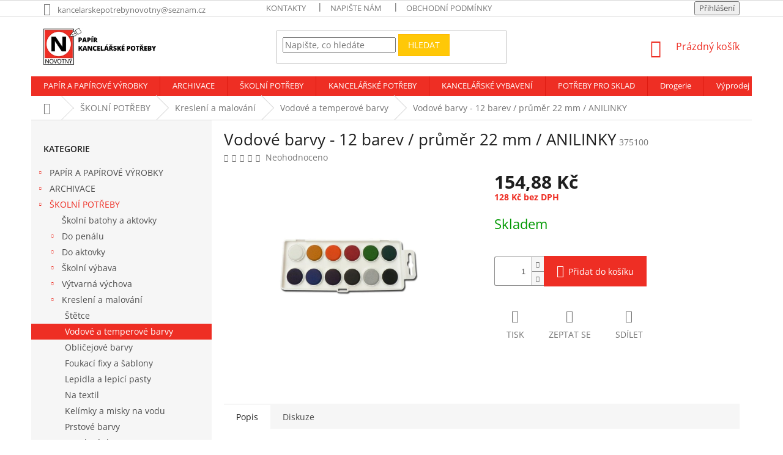

--- FILE ---
content_type: text/html; charset=utf-8
request_url: https://www.papirnovotny.cz/vodove-a-temperove-barvy/vodove-barvy-12-barev-prumer-22-mm-anilinky/
body_size: 32442
content:
<!doctype html><html lang="cs" dir="ltr" class="header-background-light external-fonts-loaded"><head><meta charset="utf-8" /><meta name="viewport" content="width=device-width,initial-scale=1" /><title>Vodové barvy - 12 barev / průměr 22 mm / ANILINKY - Kancelářské potřeby Novotný</title><link rel="preconnect" href="https://cdn.myshoptet.com" /><link rel="dns-prefetch" href="https://cdn.myshoptet.com" /><link rel="preload" href="https://cdn.myshoptet.com/prj/dist/master/cms/libs/jquery/jquery-1.11.3.min.js" as="script" /><link href="https://cdn.myshoptet.com/prj/dist/master/cms/templates/frontend_templates/shared/css/font-face/open-sans.css" rel="stylesheet"><link href="https://cdn.myshoptet.com/prj/dist/master/shop/dist/font-shoptet-11.css.62c94c7785ff2cea73b2.css" rel="stylesheet"><script>
dataLayer = [];
dataLayer.push({'shoptet' : {
    "pageId": 1133,
    "pageType": "productDetail",
    "currency": "CZK",
    "currencyInfo": {
        "decimalSeparator": ",",
        "exchangeRate": 1,
        "priceDecimalPlaces": 2,
        "symbol": "K\u010d",
        "symbolLeft": 0,
        "thousandSeparator": " "
    },
    "language": "cs",
    "projectId": 309426,
    "product": {
        "id": 4847,
        "guid": "c7907b6b-9e5a-11e9-ac23-ac1f6b0076ec",
        "hasVariants": false,
        "codes": [
            {
                "code": 375100
            }
        ],
        "code": "375100",
        "name": "Vodov\u00e9 barvy - 12 barev \/ pr\u016fm\u011br 22 mm \/ ANILINKY",
        "appendix": "",
        "weight": 0,
        "currentCategory": "\u0160koln\u00ed pot\u0159eby | Kreslen\u00ed a malov\u00e1n\u00ed | Vodov\u00e9 a temperov\u00e9 barvy",
        "currentCategoryGuid": "40149646-9e5a-11e9-ac23-ac1f6b0076ec",
        "defaultCategory": "\u0160koln\u00ed pot\u0159eby | Kreslen\u00ed a malov\u00e1n\u00ed | Vodov\u00e9 a temperov\u00e9 barvy",
        "defaultCategoryGuid": "40149646-9e5a-11e9-ac23-ac1f6b0076ec",
        "currency": "CZK",
        "priceWithVat": 154.88
    },
    "stocks": [
        {
            "id": "ext",
            "title": "Sklad",
            "isDeliveryPoint": 0,
            "visibleOnEshop": 1
        }
    ],
    "cartInfo": {
        "id": null,
        "freeShipping": false,
        "freeShippingFrom": 1500,
        "leftToFreeGift": {
            "formattedPrice": "0 K\u010d",
            "priceLeft": 0
        },
        "freeGift": false,
        "leftToFreeShipping": {
            "priceLeft": 1500,
            "dependOnRegion": 0,
            "formattedPrice": "1 500 K\u010d"
        },
        "discountCoupon": [],
        "getNoBillingShippingPrice": {
            "withoutVat": 0,
            "vat": 0,
            "withVat": 0
        },
        "cartItems": [],
        "taxMode": "ORDINARY"
    },
    "cart": [],
    "customer": {
        "priceRatio": 1,
        "priceListId": 1,
        "groupId": null,
        "registered": false,
        "mainAccount": false
    }
}});
</script>
<meta property="og:type" content="website"><meta property="og:site_name" content="papirnovotny.cz"><meta property="og:url" content="https://www.papirnovotny.cz/vodove-a-temperove-barvy/vodove-barvy-12-barev-prumer-22-mm-anilinky/"><meta property="og:title" content="Vodové barvy - 12 barev / průměr 22 mm / ANILINKY - Kancelářské potřeby Novotný"><meta name="author" content="Kancelářské potřeby Novotný"><meta name="web_author" content="Shoptet.cz"><meta name="dcterms.rightsHolder" content="www.papirnovotny.cz"><meta name="robots" content="index,follow"><meta property="og:image" content="https://cdn.myshoptet.com/usr/www.papirnovotny.cz/user/shop/big/4847_vodove-barvy-12-barev-prumer-22-mm-anilinky.jpg?5d1df6e2"><meta property="og:description" content="Vodové barvy - 12 barev / průměr 22 mm / ANILINKY. "><meta name="description" content="Vodové barvy - 12 barev / průměr 22 mm / ANILINKY. "><meta property="product:price:amount" content="154.88"><meta property="product:price:currency" content="CZK"><style>:root {--color-primary: #ee2e24;--color-primary-h: 3;--color-primary-s: 86%;--color-primary-l: 54%;--color-primary-hover: #000000;--color-primary-hover-h: 0;--color-primary-hover-s: 0%;--color-primary-hover-l: 0%;--color-secondary: #ee2e24;--color-secondary-h: 3;--color-secondary-s: 86%;--color-secondary-l: 54%;--color-secondary-hover: #d1281f;--color-secondary-hover-h: 3;--color-secondary-hover-s: 74%;--color-secondary-hover-l: 47%;--color-tertiary: #ffc807;--color-tertiary-h: 47;--color-tertiary-s: 100%;--color-tertiary-l: 51%;--color-tertiary-hover: #ffbb00;--color-tertiary-hover-h: 44;--color-tertiary-hover-s: 100%;--color-tertiary-hover-l: 50%;--color-header-background: #ffffff;--template-font: "Open Sans";--template-headings-font: "Open Sans";--header-background-url: none;--cookies-notice-background: #1A1937;--cookies-notice-color: #F8FAFB;--cookies-notice-button-hover: #f5f5f5;--cookies-notice-link-hover: #27263f;--templates-update-management-preview-mode-content: "Náhled aktualizací šablony je aktivní pro váš prohlížeč."}</style>
    
    <link href="https://cdn.myshoptet.com/prj/dist/master/shop/dist/main-11.less.fcb4a42d7bd8a71b7ee2.css" rel="stylesheet" />
        
    <script>var shoptet = shoptet || {};</script>
    <script src="https://cdn.myshoptet.com/prj/dist/master/shop/dist/main-3g-header.js.05f199e7fd2450312de2.js"></script>
<!-- User include --><!-- project html code header -->
<style type="text/css">
/** VELIKOST OBRAZKU V PODKATEGORII **/
.subcategories { display:flex; flex-wrap:wrap; align-items: center; margin: 0 -10px 19px; padding: 0}
.subcategories li { list-style:none; flex:0 0 auto; padding: 5px }
.subcategories li a { position:relative; display:flex; align-items:center; height: 80px; padding:7px 40px 7px 13px; border-style: solid; border-width: 1px; font-weight: 500; color: #ee2e24; }
.subcategories li a .text {max-height:38px; overflow:hidden }
.subcategories li a::before {content:'\e910';position:absolute;right:10px;top:50%;margin-top: -4px;font-size:8px;line-height:8px}
.subcategories li a::after{content:'';position:absolute;left:0;top:0;width:100%;height:100%;background-color:transparent;-webkit-transition:background-color 0.3s ease-out;-o-transition:background-color 0.3s ease-out;transition:background-color 0.3s ease-out}.subcategories li a:hover{text-decoration:none}
.subcategories li.divider{margin: 10px10px; padding:0; width:calc(100% - (40px / 2))}
.subcategories.with-image li a {display:flex; align-items:center; padding-left: 5px }
.subcategories.with-image li a .image {width: 35%; text-align:center}.subcategories.with-image li a .image
img{max-height:70px}.subcategories.with-image li a
.text{ width:65%;padding-left:10px;flex-grow:0;text-align:left;display:inline-block;overflow:hidden;text-overflow:ellipsis}.subcategories.with-image
li.parametric{text-align:center}



/** HORNI MENU **/
#navigation a
{ font-size: 0.90em; font-weight: 800; }
.navigation-in menu a
{font-weight:bold; }

.welcome-wrapper
{ display: none; }
.p-in .p-in-in a
{ font-weight: 600; font-size: 2.0em; }

/** BARVA CENY BEZ DPH a s DPH **/
.price-additional
{ color: #ee2e24; font-weight: bold;  }

/** FONT NAZVY RODUKTU **/
.name
{ color: #000000; }

/*** FOOTER ***/

</style>
<!-- /User include --><link rel="shortcut icon" href="/favicon.ico" type="image/x-icon" /><link rel="canonical" href="https://www.papirnovotny.cz/vodove-a-temperove-barvy/vodove-barvy-12-barev-prumer-22-mm-anilinky/" />    <script>
        var _hwq = _hwq || [];
        _hwq.push(['setKey', '69949CF7BCE5F5B07788F448260E6C0D']);
        _hwq.push(['setTopPos', '50']);
        _hwq.push(['showWidget', '22']);
        (function() {
            var ho = document.createElement('script');
            ho.src = 'https://cz.im9.cz/direct/i/gjs.php?n=wdgt&sak=69949CF7BCE5F5B07788F448260E6C0D';
            var s = document.getElementsByTagName('script')[0]; s.parentNode.insertBefore(ho, s);
        })();
    </script>
    <!-- Global site tag (gtag.js) - Google Analytics -->
    <script async src="https://www.googletagmanager.com/gtag/js?id=G-QZCR0WTC7K"></script>
    <script>
        
        window.dataLayer = window.dataLayer || [];
        function gtag(){dataLayer.push(arguments);}
        

        
        gtag('js', new Date());

        
                gtag('config', 'G-QZCR0WTC7K', {"groups":"GA4","send_page_view":false,"content_group":"productDetail","currency":"CZK","page_language":"cs"});
        
        
        
        
        
        
                    gtag('event', 'page_view', {"send_to":"GA4","page_language":"cs","content_group":"productDetail","currency":"CZK"});
        
                gtag('set', 'currency', 'CZK');

        gtag('event', 'view_item', {
            "send_to": "UA",
            "items": [
                {
                    "id": "375100",
                    "name": "Vodov\u00e9 barvy - 12 barev \/ pr\u016fm\u011br 22 mm \/ ANILINKY",
                    "category": "\u0160koln\u00ed pot\u0159eby \/ Kreslen\u00ed a malov\u00e1n\u00ed \/ Vodov\u00e9 a temperov\u00e9 barvy",
                                                            "price": 128
                }
            ]
        });
        
        
        
        
        
                    gtag('event', 'view_item', {"send_to":"GA4","page_language":"cs","content_group":"productDetail","value":128,"currency":"CZK","items":[{"item_id":"375100","item_name":"Vodov\u00e9 barvy - 12 barev \/ pr\u016fm\u011br 22 mm \/ ANILINKY","item_category":"\u0160koln\u00ed pot\u0159eby","item_category2":"Kreslen\u00ed a malov\u00e1n\u00ed","item_category3":"Vodov\u00e9 a temperov\u00e9 barvy","price":128,"quantity":1,"index":0}]});
        
        
        
        
        
        
        
        document.addEventListener('DOMContentLoaded', function() {
            if (typeof shoptet.tracking !== 'undefined') {
                for (var id in shoptet.tracking.bannersList) {
                    gtag('event', 'view_promotion', {
                        "send_to": "UA",
                        "promotions": [
                            {
                                "id": shoptet.tracking.bannersList[id].id,
                                "name": shoptet.tracking.bannersList[id].name,
                                "position": shoptet.tracking.bannersList[id].position
                            }
                        ]
                    });
                }
            }

            shoptet.consent.onAccept(function(agreements) {
                if (agreements.length !== 0) {
                    console.debug('gtag consent accept');
                    var gtagConsentPayload =  {
                        'ad_storage': agreements.includes(shoptet.config.cookiesConsentOptPersonalisation)
                            ? 'granted' : 'denied',
                        'analytics_storage': agreements.includes(shoptet.config.cookiesConsentOptAnalytics)
                            ? 'granted' : 'denied',
                                                                                                'ad_user_data': agreements.includes(shoptet.config.cookiesConsentOptPersonalisation)
                            ? 'granted' : 'denied',
                        'ad_personalization': agreements.includes(shoptet.config.cookiesConsentOptPersonalisation)
                            ? 'granted' : 'denied',
                        };
                    console.debug('update consent data', gtagConsentPayload);
                    gtag('consent', 'update', gtagConsentPayload);
                    dataLayer.push(
                        { 'event': 'update_consent' }
                    );
                }
            });
        });
    </script>
<script>
    (function(t, r, a, c, k, i, n, g) { t['ROIDataObject'] = k;
    t[k]=t[k]||function(){ (t[k].q=t[k].q||[]).push(arguments) },t[k].c=i;n=r.createElement(a),
    g=r.getElementsByTagName(a)[0];n.async=1;n.src=c;g.parentNode.insertBefore(n,g)
    })(window, document, 'script', '//www.heureka.cz/ocm/sdk.js?source=shoptet&version=2&page=product_detail', 'heureka', 'cz');

    heureka('set_user_consent', 1);
</script>
</head><body class="desktop id-1133 in-vodove-a-temperove-barvy template-11 type-product type-detail multiple-columns-body columns-3 ums_forms_redesign--off ums_a11y_category_page--on ums_discussion_rating_forms--off ums_flags_display_unification--on ums_a11y_login--on mobile-header-version-0"><noscript>
    <style>
        #header {
            padding-top: 0;
            position: relative !important;
            top: 0;
        }
        .header-navigation {
            position: relative !important;
        }
        .overall-wrapper {
            margin: 0 !important;
        }
        body:not(.ready) {
            visibility: visible !important;
        }
    </style>
    <div class="no-javascript">
        <div class="no-javascript__title">Musíte změnit nastavení vašeho prohlížeče</div>
        <div class="no-javascript__text">Podívejte se na: <a href="https://www.google.com/support/bin/answer.py?answer=23852">Jak povolit JavaScript ve vašem prohlížeči</a>.</div>
        <div class="no-javascript__text">Pokud používáte software na blokování reklam, může být nutné povolit JavaScript z této stránky.</div>
        <div class="no-javascript__text">Děkujeme.</div>
    </div>
</noscript>

        <div id="fb-root"></div>
        <script>
            window.fbAsyncInit = function() {
                FB.init({
//                    appId            : 'your-app-id',
                    autoLogAppEvents : true,
                    xfbml            : true,
                    version          : 'v19.0'
                });
            };
        </script>
        <script async defer crossorigin="anonymous" src="https://connect.facebook.net/cs_CZ/sdk.js"></script><a href="#content" class="skip-link sr-only">Přejít na obsah</a><div class="overall-wrapper"><div class="user-action"><div class="container">
    <div class="user-action-in">
                    <div id="login" class="user-action-login popup-widget login-widget" role="dialog" aria-labelledby="loginHeading">
        <div class="popup-widget-inner">
                            <h2 id="loginHeading">Přihlášení k vašemu účtu</h2><div id="customerLogin"><form action="/action/Customer/Login/" method="post" id="formLoginIncluded" class="csrf-enabled formLogin" data-testid="formLogin"><input type="hidden" name="referer" value="" /><div class="form-group"><div class="input-wrapper email js-validated-element-wrapper no-label"><input type="email" name="email" class="form-control" autofocus placeholder="E-mailová adresa (např. jan@novak.cz)" data-testid="inputEmail" autocomplete="email" required /></div></div><div class="form-group"><div class="input-wrapper password js-validated-element-wrapper no-label"><input type="password" name="password" class="form-control" placeholder="Heslo" data-testid="inputPassword" autocomplete="current-password" required /><span class="no-display">Nemůžete vyplnit toto pole</span><input type="text" name="surname" value="" class="no-display" /></div></div><div class="form-group"><div class="login-wrapper"><button type="submit" class="btn btn-secondary btn-text btn-login" data-testid="buttonSubmit">Přihlásit se</button><div class="password-helper"><a href="/registrace/" data-testid="signup" rel="nofollow">Nová registrace</a><a href="/klient/zapomenute-heslo/" rel="nofollow">Zapomenuté heslo</a></div></div></div></form>
</div>                    </div>
    </div>

                            <div id="cart-widget" class="user-action-cart popup-widget cart-widget loader-wrapper" data-testid="popupCartWidget" role="dialog" aria-hidden="true">
    <div class="popup-widget-inner cart-widget-inner place-cart-here">
        <div class="loader-overlay">
            <div class="loader"></div>
        </div>
    </div>

    <div class="cart-widget-button">
        <a href="/kosik/" class="btn btn-conversion" id="continue-order-button" rel="nofollow" data-testid="buttonNextStep">Pokračovat do košíku</a>
    </div>
</div>
            </div>
</div>
</div><div class="top-navigation-bar" data-testid="topNavigationBar">

    <div class="container">

        <div class="top-navigation-contacts">
            <strong>Zákaznická podpora:</strong><a href="mailto:kancelarskepotrebynovotny@seznam.cz" class="project-email" data-testid="contactboxEmail"><span>kancelarskepotrebynovotny@seznam.cz</span></a>        </div>

                            <div class="top-navigation-menu">
                <div class="top-navigation-menu-trigger"></div>
                <ul class="top-navigation-bar-menu">
                                            <li class="top-navigation-menu-item-2570">
                            <a href="/kontakty/">Kontakty</a>
                        </li>
                                            <li class="top-navigation-menu-item-29">
                            <a href="/napiste-nam/">Napište nám</a>
                        </li>
                                            <li class="top-navigation-menu-item-39">
                            <a href="/obchodni-podminky/">Obchodní podmínky</a>
                        </li>
                                    </ul>
                <ul class="top-navigation-bar-menu-helper"></ul>
            </div>
        
        <div class="top-navigation-tools">
            <div class="responsive-tools">
                <a href="#" class="toggle-window" data-target="search" aria-label="Hledat" data-testid="linkSearchIcon"></a>
                                                            <a href="#" class="toggle-window" data-target="login"></a>
                                                    <a href="#" class="toggle-window" data-target="navigation" aria-label="Menu" data-testid="hamburgerMenu"></a>
            </div>
                        <button class="top-nav-button top-nav-button-login toggle-window" type="button" data-target="login" aria-haspopup="dialog" aria-controls="login" aria-expanded="false" data-testid="signin"><span>Přihlášení</span></button>        </div>

    </div>

</div>
<header id="header"><div class="container navigation-wrapper">
    <div class="header-top">
        <div class="site-name-wrapper">
            <div class="site-name"><a href="/" data-testid="linkWebsiteLogo"><img src="https://cdn.myshoptet.com/usr/www.papirnovotny.cz/user/logos/logo_sirka_final-2.png" alt="Kancelářské potřeby Novotný" fetchpriority="low" /></a></div>        </div>
        <div class="search" itemscope itemtype="https://schema.org/WebSite">
            <meta itemprop="headline" content="Vodové a temperové barvy"/><meta itemprop="url" content="https://www.papirnovotny.cz"/><meta itemprop="text" content="Vodové barvy - 12 barev / průměr 22 mm / ANILINKY. "/>            <form action="/action/ProductSearch/prepareString/" method="post"
    id="formSearchForm" class="search-form compact-form js-search-main"
    itemprop="potentialAction" itemscope itemtype="https://schema.org/SearchAction" data-testid="searchForm">
    <fieldset>
        <meta itemprop="target"
            content="https://www.papirnovotny.cz/vyhledavani/?string={string}"/>
        <input type="hidden" name="language" value="cs"/>
        
            
<input
    type="search"
    name="string"
        class="query-input form-control search-input js-search-input"
    placeholder="Napište, co hledáte"
    autocomplete="off"
    required
    itemprop="query-input"
    aria-label="Vyhledávání"
    data-testid="searchInput"
>
            <button type="submit" class="btn btn-default" data-testid="searchBtn">Hledat</button>
        
    </fieldset>
</form>
        </div>
        <div class="navigation-buttons">
                
    <a href="/kosik/" class="btn btn-icon toggle-window cart-count" data-target="cart" data-hover="true" data-redirect="true" data-testid="headerCart" rel="nofollow" aria-haspopup="dialog" aria-expanded="false" aria-controls="cart-widget">
        
                <span class="sr-only">Nákupní košík</span>
        
            <span class="cart-price visible-lg-inline-block" data-testid="headerCartPrice">
                                    Prázdný košík                            </span>
        
    
            </a>
        </div>
    </div>
    <nav id="navigation" aria-label="Hlavní menu" data-collapsible="true"><div class="navigation-in menu"><ul class="menu-level-1" role="menubar" data-testid="headerMenuItems"><li class="menu-item-695 ext" role="none"><a href="/papir-a-papirove-vyrobky/" data-testid="headerMenuItem" role="menuitem" aria-haspopup="true" aria-expanded="false"><b>PAPÍR A PAPÍROVÉ VÝROBKY</b><span class="submenu-arrow"></span></a><ul class="menu-level-2" aria-label="PAPÍR A PAPÍROVÉ VÝROBKY" tabindex="-1" role="menu"><li class="menu-item-2623 has-third-level" role="none"><a href="/kalendare-2022/" class="menu-image" data-testid="headerMenuItem" tabindex="-1" aria-hidden="true"><img src="data:image/svg+xml,%3Csvg%20width%3D%22140%22%20height%3D%22100%22%20xmlns%3D%22http%3A%2F%2Fwww.w3.org%2F2000%2Fsvg%22%3E%3C%2Fsvg%3E" alt="" aria-hidden="true" width="140" height="100"  data-src="https://cdn.myshoptet.com/prj/dist/master/cms/templates/frontend_templates/00/img/folder.svg" fetchpriority="low" /></a><div><a href="/kalendare-2022/" data-testid="headerMenuItem" role="menuitem"><span>Kalendáře 2023</span></a>
                                                    <ul class="menu-level-3" role="menu">
                                                                    <li class="menu-item-2626" role="none">
                                        <a href="/nastenne-kalendare/" data-testid="headerMenuItem" role="menuitem">
                                            Nástěnné kalendáře</a>,                                    </li>
                                                                    <li class="menu-item-2629" role="none">
                                        <a href="/stolni-kalendare/" data-testid="headerMenuItem" role="menuitem">
                                            Stolní kalendáře</a>,                                    </li>
                                                                    <li class="menu-item-2637" role="none">
                                        <a href="/diare-2023/" data-testid="headerMenuItem" role="menuitem">
                                            Diáře 2023</a>                                    </li>
                                                            </ul>
                        </div></li><li class="menu-item-698 has-third-level" role="none"><a href="/etikety/" class="menu-image" data-testid="headerMenuItem" tabindex="-1" aria-hidden="true"><img src="data:image/svg+xml,%3Csvg%20width%3D%22140%22%20height%3D%22100%22%20xmlns%3D%22http%3A%2F%2Fwww.w3.org%2F2000%2Fsvg%22%3E%3C%2Fsvg%3E" alt="" aria-hidden="true" width="140" height="100"  data-src="https://cdn.myshoptet.com/usr/www.papirnovotny.cz/user/categories/thumb/etikety.png" fetchpriority="low" /></a><div><a href="/etikety/" data-testid="headerMenuItem" role="menuitem"><span>Etikety</span></a>
                                                    <ul class="menu-level-3" role="menu">
                                                                    <li class="menu-item-701" role="none">
                                        <a href="/etikety-tabelacni/" data-testid="headerMenuItem" role="menuitem">
                                            Etikety tabelační</a>,                                    </li>
                                                                    <li class="menu-item-770" role="none">
                                        <a href="/etikety-termotransferove/" data-testid="headerMenuItem" role="menuitem">
                                            Etikety termotransferové</a>,                                    </li>
                                                                    <li class="menu-item-1073" role="none">
                                        <a href="/etikety-samolepici-a4/" data-testid="headerMenuItem" role="menuitem">
                                            Etikety samolepicí A4</a>,                                    </li>
                                                                    <li class="menu-item-1217" role="none">
                                        <a href="/etikety-samolepici-a4-barevne/" data-testid="headerMenuItem" role="menuitem">
                                            Etikety samolepicí A4 barevné</a>,                                    </li>
                                                                    <li class="menu-item-1361" role="none">
                                        <a href="/etikety-do-etiketovacich-klesti/" data-testid="headerMenuItem" role="menuitem">
                                            Etikety do etiketovacích kleští</a>,                                    </li>
                                                                    <li class="menu-item-2060" role="none">
                                        <a href="/samolepici-barevna-kolecka/" data-testid="headerMenuItem" role="menuitem">
                                            Samolepicí barevná kolečka</a>,                                    </li>
                                                                    <li class="menu-item-2096" role="none">
                                        <a href="/etiketovaci-kleste/" data-testid="headerMenuItem" role="menuitem">
                                            Etiketovací kleště</a>,                                    </li>
                                                                    <li class="menu-item-2222" role="none">
                                        <a href="/etikety-samolepici-bile-v-sacku/" data-testid="headerMenuItem" role="menuitem">
                                            Etikety samolepicí bílé v sáčku</a>,                                    </li>
                                                                    <li class="menu-item-2411" role="none">
                                        <a href="/barvici-valecky/" data-testid="headerMenuItem" role="menuitem">
                                            Barvicí válečky</a>                                    </li>
                                                            </ul>
                        </div></li><li class="menu-item-740 has-third-level" role="none"><a href="/samolepici-blocky-a-zalozky/" class="menu-image" data-testid="headerMenuItem" tabindex="-1" aria-hidden="true"><img src="data:image/svg+xml,%3Csvg%20width%3D%22140%22%20height%3D%22100%22%20xmlns%3D%22http%3A%2F%2Fwww.w3.org%2F2000%2Fsvg%22%3E%3C%2Fsvg%3E" alt="" aria-hidden="true" width="140" height="100"  data-src="https://cdn.myshoptet.com/usr/www.papirnovotny.cz/user/categories/thumb/samolepici-blocek.jpg" fetchpriority="low" /></a><div><a href="/samolepici-blocky-a-zalozky/" data-testid="headerMenuItem" role="menuitem"><span>Samolepicí bločky a záložky</span></a>
                                                    <ul class="menu-level-3" role="menu">
                                                                    <li class="menu-item-743" role="none">
                                        <a href="/samolepici-blocky/" data-testid="headerMenuItem" role="menuitem">
                                            Samolepicí bločky</a>,                                    </li>
                                                                    <li class="menu-item-1097" role="none">
                                        <a href="/samolepici-zalozky/" data-testid="headerMenuItem" role="menuitem">
                                            Samolepicí záložky</a>,                                    </li>
                                                                    <li class="menu-item-1628" role="none">
                                        <a href="/zasobniky-na-samolepici-blocky/" data-testid="headerMenuItem" role="menuitem">
                                            Zásobníky na samolepicí bločky</a>,                                    </li>
                                                                    <li class="menu-item-2378" role="none">
                                        <a href="/samolepici-bloky/" data-testid="headerMenuItem" role="menuitem">
                                            Samolepicí bloky</a>                                    </li>
                                                            </ul>
                        </div></li><li class="menu-item-971 has-third-level" role="none"><a href="/sesity-a-bloky/" class="menu-image" data-testid="headerMenuItem" tabindex="-1" aria-hidden="true"><img src="data:image/svg+xml,%3Csvg%20width%3D%22140%22%20height%3D%22100%22%20xmlns%3D%22http%3A%2F%2Fwww.w3.org%2F2000%2Fsvg%22%3E%3C%2Fsvg%3E" alt="" aria-hidden="true" width="140" height="100"  data-src="https://cdn.myshoptet.com/usr/www.papirnovotny.cz/user/categories/thumb/sesity-bloky.jpg" fetchpriority="low" /></a><div><a href="/sesity-a-bloky/" data-testid="headerMenuItem" role="menuitem"><span>Sešity a bloky</span></a>
                                                    <ul class="menu-level-3" role="menu">
                                                                    <li class="menu-item-974" role="none">
                                        <a href="/bloky-lepene/" data-testid="headerMenuItem" role="menuitem">
                                            Bloky lepené</a>,                                    </li>
                                                                    <li class="menu-item-998" role="none">
                                        <a href="/bloky-krouzkove/" data-testid="headerMenuItem" role="menuitem">
                                            Bloky kroužkové</a>,                                    </li>
                                                                    <li class="menu-item-1340" role="none">
                                        <a href="/krouzkove-zaznamniky/" data-testid="headerMenuItem" role="menuitem">
                                            Kroužkové záznamníky</a>,                                    </li>
                                                                    <li class="menu-item-2315" role="none">
                                        <a href="/flipchartove-bloky/" data-testid="headerMenuItem" role="menuitem">
                                            Flipchartové bloky</a>                                    </li>
                                                            </ul>
                        </div></li><li class="menu-item-1058 has-third-level" role="none"><a href="/obalky/" class="menu-image" data-testid="headerMenuItem" tabindex="-1" aria-hidden="true"><img src="data:image/svg+xml,%3Csvg%20width%3D%22140%22%20height%3D%22100%22%20xmlns%3D%22http%3A%2F%2Fwww.w3.org%2F2000%2Fsvg%22%3E%3C%2Fsvg%3E" alt="" aria-hidden="true" width="140" height="100"  data-src="https://cdn.myshoptet.com/usr/www.papirnovotny.cz/user/categories/thumb/obalky.jpg" fetchpriority="low" /></a><div><a href="/obalky/" data-testid="headerMenuItem" role="menuitem"><span>Obálky</span></a>
                                                    <ul class="menu-level-3" role="menu">
                                                                    <li class="menu-item-1061" role="none">
                                        <a href="/obalky-kartonove/" data-testid="headerMenuItem" role="menuitem">
                                            Obálky kartonové</a>,                                    </li>
                                                                    <li class="menu-item-1403" role="none">
                                        <a href="/obalky-samolepici/" data-testid="headerMenuItem" role="menuitem">
                                            Obálky samolepicí</a>,                                    </li>
                                                                    <li class="menu-item-1727" role="none">
                                        <a href="/obalky-bublinkove/" data-testid="headerMenuItem" role="menuitem">
                                            Obálky bublinkové</a>,                                    </li>
                                                                    <li class="menu-item-1730" role="none">
                                        <a href="/obalky-obycejne/" data-testid="headerMenuItem" role="menuitem">
                                            Obálky obyčejné</a>,                                    </li>
                                                                    <li class="menu-item-1871" role="none">
                                        <a href="/obalky-s-dodejkou/" data-testid="headerMenuItem" role="menuitem">
                                            Obálky s dodejkou</a>,                                    </li>
                                                                    <li class="menu-item-1928" role="none">
                                        <a href="/obalky-s-dorucenkou/" data-testid="headerMenuItem" role="menuitem">
                                            Obálky s doručenkou</a>,                                    </li>
                                                                    <li class="menu-item-1952" role="none">
                                        <a href="/obalky-s-okenkem/" data-testid="headerMenuItem" role="menuitem">
                                            Obálky s okénkem</a>,                                    </li>
                                                                    <li class="menu-item-2054" role="none">
                                        <a href="/obalky-conqueror/" data-testid="headerMenuItem" role="menuitem">
                                            Obálky Conqueror</a>,                                    </li>
                                                                    <li class="menu-item-2093" role="none">
                                        <a href="/obalky-na-cd/" data-testid="headerMenuItem" role="menuitem">
                                            Obálky na CD</a>,                                    </li>
                                                                    <li class="menu-item-2126" role="none">
                                        <a href="/obalky-samolepici-s-kryci-paskou/" data-testid="headerMenuItem" role="menuitem">
                                            Obálky samolepicí s krycí páskou</a>,                                    </li>
                                                                    <li class="menu-item-2129" role="none">
                                        <a href="/obalky-na-zasilky/" data-testid="headerMenuItem" role="menuitem">
                                            Obálky na zásilky</a>,                                    </li>
                                                                    <li class="menu-item-2135" role="none">
                                        <a href="/obalky-navstivenkove/" data-testid="headerMenuItem" role="menuitem">
                                            Obálky navštívenkové</a>,                                    </li>
                                                                    <li class="menu-item-2282" role="none">
                                        <a href="/pecetni-vosk/" data-testid="headerMenuItem" role="menuitem">
                                            Pečetní vosk</a>,                                    </li>
                                                                    <li class="menu-item-2345" role="none">
                                        <a href="/obalky-s-krizovym-dnem/" data-testid="headerMenuItem" role="menuitem">
                                            Obálky s křížovým dnem</a>                                    </li>
                                                            </ul>
                        </div></li><li class="menu-item-1184 has-third-level" role="none"><a href="/papir/" class="menu-image" data-testid="headerMenuItem" tabindex="-1" aria-hidden="true"><img src="data:image/svg+xml,%3Csvg%20width%3D%22140%22%20height%3D%22100%22%20xmlns%3D%22http%3A%2F%2Fwww.w3.org%2F2000%2Fsvg%22%3E%3C%2Fsvg%3E" alt="" aria-hidden="true" width="140" height="100"  data-src="https://cdn.myshoptet.com/usr/www.papirnovotny.cz/user/categories/thumb/kancelarsky-papir-1.jpg" fetchpriority="low" /></a><div><a href="/papir/" data-testid="headerMenuItem" role="menuitem"><span>Papír</span></a>
                                                    <ul class="menu-level-3" role="menu">
                                                                    <li class="menu-item-1187" role="none">
                                        <a href="/kancelarsky-papir-bily/" data-testid="headerMenuItem" role="menuitem">
                                            Kancelářský papír bílý</a>,                                    </li>
                                                                    <li class="menu-item-1220" role="none">
                                        <a href="/tabelacni-papir/" data-testid="headerMenuItem" role="menuitem">
                                            Tabelační papír</a>,                                    </li>
                                                                    <li class="menu-item-1409" role="none">
                                        <a href="/kancelarsky-papir-barevny/" data-testid="headerMenuItem" role="menuitem">
                                            Kancelářský papír barevný</a>,                                    </li>
                                                                    <li class="menu-item-1412" role="none">
                                        <a href="/papir-conqueror/" data-testid="headerMenuItem" role="menuitem">
                                            Papír Conqueror</a>,                                    </li>
                                                                    <li class="menu-item-1652" role="none">
                                        <a href="/plotterove-role/" data-testid="headerMenuItem" role="menuitem">
                                            Plotterové role</a>,                                    </li>
                                                                    <li class="menu-item-1766" role="none">
                                        <a href="/kancelarsky-papir-specialni/" data-testid="headerMenuItem" role="menuitem">
                                            Kancelářský papír speciální</a>,                                    </li>
                                                                    <li class="menu-item-2039" role="none">
                                        <a href="/papir-pauzovaci/" data-testid="headerMenuItem" role="menuitem">
                                            Papír pauzovací</a>,                                    </li>
                                                                    <li class="menu-item-2174" role="none">
                                        <a href="/fotopapiry/" data-testid="headerMenuItem" role="menuitem">
                                            Fotopapíry</a>,                                    </li>
                                                                    <li class="menu-item-2276" role="none">
                                        <a href="/milimetrovy-papir/" data-testid="headerMenuItem" role="menuitem">
                                            Milimetrový papír</a>,                                    </li>
                                                                    <li class="menu-item-2300" role="none">
                                        <a href="/uhlovy-papir/" data-testid="headerMenuItem" role="menuitem">
                                            Uhlový papír</a>,                                    </li>
                                                                    <li class="menu-item-2306" role="none">
                                        <a href="/pruklepovy-papir/" data-testid="headerMenuItem" role="menuitem">
                                            Průklepový papír</a>,                                    </li>
                                                                    <li class="menu-item-2309" role="none">
                                        <a href="/faxovy-papir/" data-testid="headerMenuItem" role="menuitem">
                                            Faxový papír</a>,                                    </li>
                                                                    <li class="menu-item-2336" role="none">
                                        <a href="/psaci-papir/" data-testid="headerMenuItem" role="menuitem">
                                            Psací papír</a>,                                    </li>
                                                                    <li class="menu-item-2396" role="none">
                                        <a href="/dopisni-sada/" data-testid="headerMenuItem" role="menuitem">
                                            Dopisní sada</a>                                    </li>
                                                            </ul>
                        </div></li><li class="menu-item-1397 has-third-level" role="none"><a href="/knihy-a-kroniky/" class="menu-image" data-testid="headerMenuItem" tabindex="-1" aria-hidden="true"><img src="data:image/svg+xml,%3Csvg%20width%3D%22140%22%20height%3D%22100%22%20xmlns%3D%22http%3A%2F%2Fwww.w3.org%2F2000%2Fsvg%22%3E%3C%2Fsvg%3E" alt="" aria-hidden="true" width="140" height="100"  data-src="https://cdn.myshoptet.com/usr/www.papirnovotny.cz/user/categories/thumb/kronika.jpg" fetchpriority="low" /></a><div><a href="/knihy-a-kroniky/" data-testid="headerMenuItem" role="menuitem"><span>Knihy a kroniky</span></a>
                                                    <ul class="menu-level-3" role="menu">
                                                                    <li class="menu-item-1400" role="none">
                                        <a href="/zaznamni-knihy/" data-testid="headerMenuItem" role="menuitem">
                                            Záznamní knihy</a>,                                    </li>
                                                                    <li class="menu-item-1985" role="none">
                                        <a href="/podpisove-knihy/" data-testid="headerMenuItem" role="menuitem">
                                            Podpisové knihy</a>,                                    </li>
                                                                    <li class="menu-item-2018" role="none">
                                        <a href="/denni-zaznamy/" data-testid="headerMenuItem" role="menuitem">
                                            Denní záznamy</a>,                                    </li>
                                                                    <li class="menu-item-2072" role="none">
                                        <a href="/knihy/" data-testid="headerMenuItem" role="menuitem">
                                            Knihy</a>,                                    </li>
                                                                    <li class="menu-item-2450" role="none">
                                        <a href="/kroniky/" data-testid="headerMenuItem" role="menuitem">
                                            Kroniky</a>                                    </li>
                                                            </ul>
                        </div></li><li class="menu-item-1571 has-third-level" role="none"><a href="/tiskopisy/" class="menu-image" data-testid="headerMenuItem" tabindex="-1" aria-hidden="true"><img src="data:image/svg+xml,%3Csvg%20width%3D%22140%22%20height%3D%22100%22%20xmlns%3D%22http%3A%2F%2Fwww.w3.org%2F2000%2Fsvg%22%3E%3C%2Fsvg%3E" alt="" aria-hidden="true" width="140" height="100"  data-src="https://cdn.myshoptet.com/usr/www.papirnovotny.cz/user/categories/thumb/tiskopisy.jpg" fetchpriority="low" /></a><div><a href="/tiskopisy/" data-testid="headerMenuItem" role="menuitem"><span>Tiskopisy</span></a>
                                                    <ul class="menu-level-3" role="menu">
                                                                    <li class="menu-item-1574" role="none">
                                        <a href="/tiskopisy-optys/" data-testid="headerMenuItem" role="menuitem">
                                            Tiskopisy Optys</a>,                                    </li>
                                                                    <li class="menu-item-1712" role="none">
                                        <a href="/tiskopisy-balousek/" data-testid="headerMenuItem" role="menuitem">
                                            Tiskopisy Baloušek</a>,                                    </li>
                                                                    <li class="menu-item-1745" role="none">
                                        <a href="/tiskopisy-msk/" data-testid="headerMenuItem" role="menuitem">
                                            Tiskopisy MSK</a>                                    </li>
                                                            </ul>
                        </div></li><li class="menu-item-1706 has-third-level" role="none"><a href="/zaznamni-kostky/" class="menu-image" data-testid="headerMenuItem" tabindex="-1" aria-hidden="true"><img src="data:image/svg+xml,%3Csvg%20width%3D%22140%22%20height%3D%22100%22%20xmlns%3D%22http%3A%2F%2Fwww.w3.org%2F2000%2Fsvg%22%3E%3C%2Fsvg%3E" alt="" aria-hidden="true" width="140" height="100"  data-src="https://cdn.myshoptet.com/usr/www.papirnovotny.cz/user/categories/thumb/zaznamni-kostky.jpg" fetchpriority="low" /></a><div><a href="/zaznamni-kostky/" data-testid="headerMenuItem" role="menuitem"><span>Záznamní kostky</span></a>
                                                    <ul class="menu-level-3" role="menu">
                                                                    <li class="menu-item-1769" role="none">
                                        <a href="/zasobniky-na-zaznamni-kostky/" data-testid="headerMenuItem" role="menuitem">
                                            Zásobníky na záznamní kostky</a>,                                    </li>
                                                                    <li class="menu-item-1709" role="none">
                                        <a href="/zaznamni-kostky-bile/" data-testid="headerMenuItem" role="menuitem">
                                            Záznamní kostky bílé</a>,                                    </li>
                                                                    <li class="menu-item-2168" role="none">
                                        <a href="/zaznamni-kostky-barevne/" data-testid="headerMenuItem" role="menuitem">
                                            Záznamní kostky barevné</a>                                    </li>
                                                            </ul>
                        </div></li><li class="menu-item-1931 has-third-level" role="none"><a href="/kreslici-kartony/" class="menu-image" data-testid="headerMenuItem" tabindex="-1" aria-hidden="true"><img src="data:image/svg+xml,%3Csvg%20width%3D%22140%22%20height%3D%22100%22%20xmlns%3D%22http%3A%2F%2Fwww.w3.org%2F2000%2Fsvg%22%3E%3C%2Fsvg%3E" alt="" aria-hidden="true" width="140" height="100"  data-src="https://cdn.myshoptet.com/usr/www.papirnovotny.cz/user/categories/thumb/kreslici-kartony.jpg" fetchpriority="low" /></a><div><a href="/kreslici-kartony/" data-testid="headerMenuItem" role="menuitem"><span>Kreslicí kartony</span></a>
                                                    <ul class="menu-level-3" role="menu">
                                                                    <li class="menu-item-1934" role="none">
                                        <a href="/kreslici-kartony-bile/" data-testid="headerMenuItem" role="menuitem">
                                            Kreslicí kartony bílé</a>                                    </li>
                                                            </ul>
                        </div></li><li class="menu-item-2264 has-third-level" role="none"><a href="/pasky-do-pokladen/" class="menu-image" data-testid="headerMenuItem" tabindex="-1" aria-hidden="true"><img src="data:image/svg+xml,%3Csvg%20width%3D%22140%22%20height%3D%22100%22%20xmlns%3D%22http%3A%2F%2Fwww.w3.org%2F2000%2Fsvg%22%3E%3C%2Fsvg%3E" alt="" aria-hidden="true" width="140" height="100"  data-src="https://cdn.myshoptet.com/usr/www.papirnovotny.cz/user/categories/thumb/pasky-do-pokladen.jpg" fetchpriority="low" /></a><div><a href="/pasky-do-pokladen/" data-testid="headerMenuItem" role="menuitem"><span>Pásky do pokladen</span></a>
                                                    <ul class="menu-level-3" role="menu">
                                                                    <li class="menu-item-2291" role="none">
                                        <a href="/pasky-papirove-eet/" data-testid="headerMenuItem" role="menuitem">
                                            Pásky papírové EET</a>,                                    </li>
                                                                    <li class="menu-item-2288" role="none">
                                        <a href="/pasky-papirove-obycejne/" data-testid="headerMenuItem" role="menuitem">
                                            Pásky papírové obyčejné</a>,                                    </li>
                                                                    <li class="menu-item-2357" role="none">
                                        <a href="/pasky-papirove-samopropisujici/" data-testid="headerMenuItem" role="menuitem">
                                            Pásky papírové samopropisující</a>,                                    </li>
                                                                    <li class="menu-item-2267" role="none">
                                        <a href="/pasky-papirove-termocitlive/" data-testid="headerMenuItem" role="menuitem">
                                            Pásky papírové termocitlivé</a>                                    </li>
                                                            </ul>
                        </div></li></ul></li>
<li class="menu-item-704 ext" role="none"><a href="/archivace/" data-testid="headerMenuItem" role="menuitem" aria-haspopup="true" aria-expanded="false"><b>ARCHIVACE</b><span class="submenu-arrow"></span></a><ul class="menu-level-2" aria-label="ARCHIVACE" tabindex="-1" role="menu"><li class="menu-item-773 has-third-level" role="none"><a href="/archivacni-vybaveni/" class="menu-image" data-testid="headerMenuItem" tabindex="-1" aria-hidden="true"><img src="data:image/svg+xml,%3Csvg%20width%3D%22140%22%20height%3D%22100%22%20xmlns%3D%22http%3A%2F%2Fwww.w3.org%2F2000%2Fsvg%22%3E%3C%2Fsvg%3E" alt="" aria-hidden="true" width="140" height="100"  data-src="https://cdn.myshoptet.com/usr/www.papirnovotny.cz/user/categories/thumb/archivacni-vybaveni.jpg" fetchpriority="low" /></a><div><a href="/archivacni-vybaveni/" data-testid="headerMenuItem" role="menuitem"><span>Archivační vybavení</span></a>
                                                    <ul class="menu-level-3" role="menu">
                                                                    <li class="menu-item-776" role="none">
                                        <a href="/krabice-a-stojany/" data-testid="headerMenuItem" role="menuitem">
                                            Krabice a stojany</a>,                                    </li>
                                                                    <li class="menu-item-1526" role="none">
                                        <a href="/archivacni-kontejnery/" data-testid="headerMenuItem" role="menuitem">
                                            Archivační kontejnery</a>,                                    </li>
                                                                    <li class="menu-item-1760" role="none">
                                        <a href="/ulozne-krabice-s-vikem/" data-testid="headerMenuItem" role="menuitem">
                                            Úložné krabice s víkem</a>,                                    </li>
                                                                    <li class="menu-item-1865" role="none">
                                        <a href="/archivacni-boxy/" data-testid="headerMenuItem" role="menuitem">
                                            Archivační boxy</a>,                                    </li>
                                                                    <li class="menu-item-2216" role="none">
                                        <a href="/samolepici-lista/" data-testid="headerMenuItem" role="menuitem">
                                            Samolepicí lišta</a>,                                    </li>
                                                                    <li class="menu-item-2465" role="none">
                                        <a href="/archivacni-spona/" data-testid="headerMenuItem" role="menuitem">
                                            Archivační spona</a>                                    </li>
                                                            </ul>
                        </div></li><li class="menu-item-1514 has-third-level" role="none"><a href="/boxy/" class="menu-image" data-testid="headerMenuItem" tabindex="-1" aria-hidden="true"><img src="data:image/svg+xml,%3Csvg%20width%3D%22140%22%20height%3D%22100%22%20xmlns%3D%22http%3A%2F%2Fwww.w3.org%2F2000%2Fsvg%22%3E%3C%2Fsvg%3E" alt="" aria-hidden="true" width="140" height="100"  data-src="https://cdn.myshoptet.com/usr/www.papirnovotny.cz/user/categories/thumb/boxy.jpg" fetchpriority="low" /></a><div><a href="/boxy/" data-testid="headerMenuItem" role="menuitem"><span>Boxy</span></a>
                                                    <ul class="menu-level-3" role="menu">
                                                                    <li class="menu-item-1517" role="none">
                                        <a href="/boxy-na-spisy-s-gumou/" data-testid="headerMenuItem" role="menuitem">
                                            Boxy na spisy s gumou</a>                                    </li>
                                                            </ul>
                        </div></li><li class="menu-item-806 has-third-level" role="none"><a href="/desky/" class="menu-image" data-testid="headerMenuItem" tabindex="-1" aria-hidden="true"><img src="data:image/svg+xml,%3Csvg%20width%3D%22140%22%20height%3D%22100%22%20xmlns%3D%22http%3A%2F%2Fwww.w3.org%2F2000%2Fsvg%22%3E%3C%2Fsvg%3E" alt="" aria-hidden="true" width="140" height="100"  data-src="https://cdn.myshoptet.com/usr/www.papirnovotny.cz/user/categories/thumb/desky.jpg" fetchpriority="low" /></a><div><a href="/desky/" data-testid="headerMenuItem" role="menuitem"><span>Desky</span></a>
                                                    <ul class="menu-level-3" role="menu">
                                                                    <li class="menu-item-1004" role="none">
                                        <a href="/desky-2-krouzkove/" data-testid="headerMenuItem" role="menuitem">
                                            Desky 2 - kroužkové</a>,                                    </li>
                                                                    <li class="menu-item-809" role="none">
                                        <a href="/desky-4-krouzkove/" data-testid="headerMenuItem" role="menuitem">
                                            Desky 4 - kroužkové</a>,                                    </li>
                                                                    <li class="menu-item-917" role="none">
                                        <a href="/prezentacni-desky-s-kapsou/" data-testid="headerMenuItem" role="menuitem">
                                            Prezentační desky s kapsou</a>,                                    </li>
                                                                    <li class="menu-item-1064" role="none">
                                        <a href="/zavesne-desky/" data-testid="headerMenuItem" role="menuitem">
                                            Závěsné desky</a>,                                    </li>
                                                                    <li class="menu-item-1139" role="none">
                                        <a href="/odkladaci-mapy/" data-testid="headerMenuItem" role="menuitem">
                                            Odkládací mapy</a>,                                    </li>
                                                                    <li class="menu-item-1364" role="none">
                                        <a href="/desky-s-tkanici/" data-testid="headerMenuItem" role="menuitem">
                                            Desky s tkanicí</a>,                                    </li>
                                                                    <li class="menu-item-1469" role="none">
                                        <a href="/desky-s-klipem/" data-testid="headerMenuItem" role="menuitem">
                                            Desky s klipem</a>,                                    </li>
                                                                    <li class="menu-item-1508" role="none">
                                        <a href="/desky-se-sikmym-rohem/" data-testid="headerMenuItem" role="menuitem">
                                            Desky se šikmým rohem</a>,                                    </li>
                                                                    <li class="menu-item-1658" role="none">
                                        <a href="/prezentacni-desky/" data-testid="headerMenuItem" role="menuitem">
                                            Prezentační desky</a>,                                    </li>
                                                                    <li class="menu-item-1739" role="none">
                                        <a href="/podlozky-s-klipem/" data-testid="headerMenuItem" role="menuitem">
                                            Podložky s klipem</a>,                                    </li>
                                                                    <li class="menu-item-2021" role="none">
                                        <a href="/odkladaci-kapsy/" data-testid="headerMenuItem" role="menuitem">
                                            Odkládací kapsy</a>,                                    </li>
                                                                    <li class="menu-item-2429" role="none">
                                        <a href="/desky-pro-ridice/" data-testid="headerMenuItem" role="menuitem">
                                            Desky pro řidiče</a>                                    </li>
                                                            </ul>
                        </div></li><li class="menu-item-833 has-third-level" role="none"><a href="/poradace-a-stitky/" class="menu-image" data-testid="headerMenuItem" tabindex="-1" aria-hidden="true"><img src="data:image/svg+xml,%3Csvg%20width%3D%22140%22%20height%3D%22100%22%20xmlns%3D%22http%3A%2F%2Fwww.w3.org%2F2000%2Fsvg%22%3E%3C%2Fsvg%3E" alt="" aria-hidden="true" width="140" height="100"  data-src="https://cdn.myshoptet.com/usr/www.papirnovotny.cz/user/categories/thumb/poradace.jpg" fetchpriority="low" /></a><div><a href="/poradace-a-stitky/" data-testid="headerMenuItem" role="menuitem"><span>Pořadače a štítky</span></a>
                                                    <ul class="menu-level-3" role="menu">
                                                                    <li class="menu-item-1799" role="none">
                                        <a href="/poradace-2-krouzkove/" data-testid="headerMenuItem" role="menuitem">
                                            Pořadače 2 - kroužkové</a>,                                    </li>
                                                                    <li class="menu-item-836" role="none">
                                        <a href="/poradace-4-krouzkove/" data-testid="headerMenuItem" role="menuitem">
                                            Pořadače 4 - kroužkové</a>,                                    </li>
                                                                    <li class="menu-item-905" role="none">
                                        <a href="/poradace-krouzkove-prezentacni/" data-testid="headerMenuItem" role="menuitem">
                                            Pořadače kroužkové prezentační</a>,                                    </li>
                                                                    <li class="menu-item-947" role="none">
                                        <a href="/poradace-pakove-celoplastove/" data-testid="headerMenuItem" role="menuitem">
                                            Pořadače pákové celoplastové</a>,                                    </li>
                                                                    <li class="menu-item-992" role="none">
                                        <a href="/poradace-pakove-papirove/" data-testid="headerMenuItem" role="menuitem">
                                            Pořadače pákové papírové</a>,                                    </li>
                                                                    <li class="menu-item-1352" role="none">
                                        <a href="/poradace-archivni-papirove/" data-testid="headerMenuItem" role="menuitem">
                                            Pořadače archivní papírové</a>,                                    </li>
                                                                    <li class="menu-item-1757" role="none">
                                        <a href="/poradace-pakove-lamino/" data-testid="headerMenuItem" role="menuitem">
                                            Pořadače pákové lamino</a>,                                    </li>
                                                                    <li class="menu-item-2036" role="none">
                                        <a href="/poradace-pakove-economy/" data-testid="headerMenuItem" role="menuitem">
                                            Pořadače pákové Economy</a>,                                    </li>
                                                                    <li class="menu-item-2138" role="none">
                                        <a href="/poradace-pakove-prespanove/" data-testid="headerMenuItem" role="menuitem">
                                            Pořadače pákové prešpánové</a>,                                    </li>
                                                                    <li class="menu-item-2279" role="none">
                                        <a href="/poradace-zavesne-papirove/" data-testid="headerMenuItem" role="menuitem">
                                            Pořadače závěsné papírové</a>,                                    </li>
                                                                    <li class="menu-item-1751" role="none">
                                        <a href="/stitky-zasunovaci/" data-testid="headerMenuItem" role="menuitem">
                                            Štítky zasunovací</a>,                                    </li>
                                                                    <li class="menu-item-2426" role="none">
                                        <a href="/stitky-samolepici/" data-testid="headerMenuItem" role="menuitem">
                                            Štítky samolepicí</a>                                    </li>
                                                            </ul>
                        </div></li><li class="menu-item-1433 has-third-level" role="none"><a href="/rozdruzovace/" class="menu-image" data-testid="headerMenuItem" tabindex="-1" aria-hidden="true"><img src="data:image/svg+xml,%3Csvg%20width%3D%22140%22%20height%3D%22100%22%20xmlns%3D%22http%3A%2F%2Fwww.w3.org%2F2000%2Fsvg%22%3E%3C%2Fsvg%3E" alt="" aria-hidden="true" width="140" height="100"  data-src="https://cdn.myshoptet.com/usr/www.papirnovotny.cz/user/categories/thumb/rozdruzovace.jpg" fetchpriority="low" /></a><div><a href="/rozdruzovace/" data-testid="headerMenuItem" role="menuitem"><span>Rozdružovače</span></a>
                                                    <ul class="menu-level-3" role="menu">
                                                                    <li class="menu-item-1436" role="none">
                                        <a href="/rozdruzovaci-jazyky/" data-testid="headerMenuItem" role="menuitem">
                                            Rozdružovací jazyky</a>,                                    </li>
                                                                    <li class="menu-item-1580" role="none">
                                        <a href="/rozdruzovace-kartonove/" data-testid="headerMenuItem" role="menuitem">
                                            Rozdružovače kartonové</a>,                                    </li>
                                                                    <li class="menu-item-1724" role="none">
                                        <a href="/rozdruzovace-plastove/" data-testid="headerMenuItem" role="menuitem">
                                            Rozdružovače plastové</a>,                                    </li>
                                                                    <li class="menu-item-2405" role="none">
                                        <a href="/rozdruzovace-odstrihavaci/" data-testid="headerMenuItem" role="menuitem">
                                            Rozdružovače odstřihávací</a>                                    </li>
                                                            </ul>
                        </div></li><li class="menu-item-1142 has-third-level" role="none"><a href="/spisovky-a-spisove-desky/" class="menu-image" data-testid="headerMenuItem" tabindex="-1" aria-hidden="true"><img src="data:image/svg+xml,%3Csvg%20width%3D%22140%22%20height%3D%22100%22%20xmlns%3D%22http%3A%2F%2Fwww.w3.org%2F2000%2Fsvg%22%3E%3C%2Fsvg%3E" alt="" aria-hidden="true" width="140" height="100"  data-src="https://cdn.myshoptet.com/usr/www.papirnovotny.cz/user/categories/thumb/spisovky.jpg" fetchpriority="low" /></a><div><a href="/spisovky-a-spisove-desky/" data-testid="headerMenuItem" role="menuitem"><span>Spisovky a spisové desky</span></a>
                                                    <ul class="menu-level-3" role="menu">
                                                                    <li class="menu-item-1145" role="none">
                                        <a href="/spisove-desky-s-gumou/" data-testid="headerMenuItem" role="menuitem">
                                            Spisové desky s gumou</a>,                                    </li>
                                                                    <li class="menu-item-1841" role="none">
                                        <a href="/spisove-desky-se-zipem/" data-testid="headerMenuItem" role="menuitem">
                                            Spisové desky se zipem</a>,                                    </li>
                                                                    <li class="menu-item-1691" role="none">
                                        <a href="/spisove-desky-s-drukem/" data-testid="headerMenuItem" role="menuitem">
                                            Spisové desky s drukem</a>,                                    </li>
                                                                    <li class="menu-item-1754" role="none">
                                        <a href="/spisovky-s-prihradkami/" data-testid="headerMenuItem" role="menuitem">
                                            Spisovky s přihrádkami</a>                                    </li>
                                                            </ul>
                        </div></li><li class="menu-item-1661 has-third-level" role="none"><a href="/rychlovazace/" class="menu-image" data-testid="headerMenuItem" tabindex="-1" aria-hidden="true"><img src="data:image/svg+xml,%3Csvg%20width%3D%22140%22%20height%3D%22100%22%20xmlns%3D%22http%3A%2F%2Fwww.w3.org%2F2000%2Fsvg%22%3E%3C%2Fsvg%3E" alt="" aria-hidden="true" width="140" height="100"  data-src="https://cdn.myshoptet.com/usr/www.papirnovotny.cz/user/categories/thumb/rychlovazace.jpg" fetchpriority="low" /></a><div><a href="/rychlovazace/" data-testid="headerMenuItem" role="menuitem"><span>Rychlovazače</span></a>
                                                    <ul class="menu-level-3" role="menu">
                                                                    <li class="menu-item-2210" role="none">
                                        <a href="/rychlovazace-papirove/" data-testid="headerMenuItem" role="menuitem">
                                            Rychlovazače papírové</a>,                                    </li>
                                                                    <li class="menu-item-1694" role="none">
                                        <a href="/rychlovazace-plastove/" data-testid="headerMenuItem" role="menuitem">
                                            Rychlovazače plastové</a>,                                    </li>
                                                                    <li class="menu-item-1664" role="none">
                                        <a href="/rychlovazace-prespanove/" data-testid="headerMenuItem" role="menuitem">
                                            Rychlovazače prešpánové</a>,                                    </li>
                                                                    <li class="menu-item-2066" role="none">
                                        <a href="/uchytky-do-rychlovazacu/" data-testid="headerMenuItem" role="menuitem">
                                            Úchytky do rychlovazačů</a>                                    </li>
                                                            </ul>
                        </div></li><li class="menu-item-710 has-third-level" role="none"><a href="/stojany/" class="menu-image" data-testid="headerMenuItem" tabindex="-1" aria-hidden="true"><img src="data:image/svg+xml,%3Csvg%20width%3D%22140%22%20height%3D%22100%22%20xmlns%3D%22http%3A%2F%2Fwww.w3.org%2F2000%2Fsvg%22%3E%3C%2Fsvg%3E" alt="" aria-hidden="true" width="140" height="100"  data-src="https://cdn.myshoptet.com/usr/www.papirnovotny.cz/user/categories/thumb/stojany.jpg" fetchpriority="low" /></a><div><a href="/stojany/" data-testid="headerMenuItem" role="menuitem"><span>Stojany</span></a>
                                                    <ul class="menu-level-3" role="menu">
                                                                    <li class="menu-item-713" role="none">
                                        <a href="/stojanky-na-psaci-potreby/" data-testid="headerMenuItem" role="menuitem">
                                            Stojánky na psací potřeby</a>,                                    </li>
                                                                    <li class="menu-item-746" role="none">
                                        <a href="/otocny-prezentacni-stojan/" data-testid="headerMenuItem" role="menuitem">
                                            Otočný prezentační stojan</a>,                                    </li>
                                                                    <li class="menu-item-1115" role="none">
                                        <a href="/stojany-na-zavesne-desky/" data-testid="headerMenuItem" role="menuitem">
                                            Stojany na závěsné desky</a>,                                    </li>
                                                                    <li class="menu-item-1604" role="none">
                                        <a href="/stojany-na-spisy-plastove/" data-testid="headerMenuItem" role="menuitem">
                                            Stojany na spisy plastové</a>,                                    </li>
                                                                    <li class="menu-item-1961" role="none">
                                        <a href="/stojany-na-spisy-kartonove/" data-testid="headerMenuItem" role="menuitem">
                                            Stojany na spisy kartonové</a>                                    </li>
                                                            </ul>
                        </div></li><li class="menu-item-725 has-third-level" role="none"><a href="/vizitky-a-jmenovky/" class="menu-image" data-testid="headerMenuItem" tabindex="-1" aria-hidden="true"><img src="data:image/svg+xml,%3Csvg%20width%3D%22140%22%20height%3D%22100%22%20xmlns%3D%22http%3A%2F%2Fwww.w3.org%2F2000%2Fsvg%22%3E%3C%2Fsvg%3E" alt="" aria-hidden="true" width="140" height="100"  data-src="https://cdn.myshoptet.com/usr/www.papirnovotny.cz/user/categories/thumb/vizitky.jpg" fetchpriority="low" /></a><div><a href="/vizitky-a-jmenovky/" data-testid="headerMenuItem" role="menuitem"><span>Vizitky a jmenovky</span></a>
                                                    <ul class="menu-level-3" role="menu">
                                                                    <li class="menu-item-728" role="none">
                                        <a href="/obaly-na-doklady/" data-testid="headerMenuItem" role="menuitem">
                                            Obaly na doklady</a>,                                    </li>
                                                                    <li class="menu-item-1190" role="none">
                                        <a href="/zasobniky-na-vizitky-a-nahradni-naplne/" data-testid="headerMenuItem" role="menuitem">
                                            Zásobníky na vizitky a náhradní náplně</a>,                                    </li>
                                                                    <li class="menu-item-1211" role="none">
                                        <a href="/jmenovky-a-klipy/" data-testid="headerMenuItem" role="menuitem">
                                            Jmenovky a klipy</a>,                                    </li>
                                                                    <li class="menu-item-1838" role="none">
                                        <a href="/vizitkare-a-nahradni-vlozky/" data-testid="headerMenuItem" role="menuitem">
                                            Vizitkáře a náhradní vložky</a>,                                    </li>
                                                                    <li class="menu-item-2042" role="none">
                                        <a href="/obaly-na-vernostni-karty/" data-testid="headerMenuItem" role="menuitem">
                                            Obaly na věrnostní karty</a>,                                    </li>
                                                                    <li class="menu-item-2102" role="none">
                                        <a href="/telefonni-zaznamniky/" data-testid="headerMenuItem" role="menuitem">
                                            Telefonní záznamníky</a>                                    </li>
                                                            </ul>
                        </div></li><li class="menu-item-986 has-third-level" role="none"><a href="/zavesne-a-zakladaci-obaly/" class="menu-image" data-testid="headerMenuItem" tabindex="-1" aria-hidden="true"><img src="data:image/svg+xml,%3Csvg%20width%3D%22140%22%20height%3D%22100%22%20xmlns%3D%22http%3A%2F%2Fwww.w3.org%2F2000%2Fsvg%22%3E%3C%2Fsvg%3E" alt="" aria-hidden="true" width="140" height="100"  data-src="https://cdn.myshoptet.com/usr/www.papirnovotny.cz/user/categories/thumb/zakladaci-obaly.jpg" fetchpriority="low" /></a><div><a href="/zavesne-a-zakladaci-obaly/" data-testid="headerMenuItem" role="menuitem"><span>Závěsné a zakládací obaly</span></a>
                                                    <ul class="menu-level-3" role="menu">
                                                                    <li class="menu-item-1127" role="none">
                                        <a href="/zakladaci-obaly/" data-testid="headerMenuItem" role="menuitem">
                                            Zakladací obaly</a>,                                    </li>
                                                                    <li class="menu-item-989" role="none">
                                        <a href="/zakladaci-obaly-barevne/" data-testid="headerMenuItem" role="menuitem">
                                            Zakladací obaly barevné</a>,                                    </li>
                                                                    <li class="menu-item-1373" role="none">
                                        <a href="/zavesne-obaly/" data-testid="headerMenuItem" role="menuitem">
                                            Závěsné obaly</a>,                                    </li>
                                                                    <li class="menu-item-1823" role="none">
                                        <a href="/zavesne-obaly-lu/" data-testid="headerMenuItem" role="menuitem">
                                            Závěsné obaly LU</a>,                                    </li>
                                                                    <li class="menu-item-1607" role="none">
                                        <a href="/zavesne-obaly-barevne/" data-testid="headerMenuItem" role="menuitem">
                                            Závěsné obaly barevné</a>,                                    </li>
                                                                    <li class="menu-item-1136" role="none">
                                        <a href="/zavesne-obaly-maxi/" data-testid="headerMenuItem" role="menuitem">
                                            Závěsné obaly maxi</a>,                                    </li>
                                                                    <li class="menu-item-1655" role="none">
                                        <a href="/pouzdra/" data-testid="headerMenuItem" role="menuitem">
                                            Pouzdra</a>,                                    </li>
                                                                    <li class="menu-item-1907" role="none">
                                        <a href="/samolepici-kapsa-na-cd/" data-testid="headerMenuItem" role="menuitem">
                                            Samolepicí kapsa na CD</a>,                                    </li>
                                                                    <li class="menu-item-2057" role="none">
                                        <a href="/zavesne-obaly-na-cd/" data-testid="headerMenuItem" role="menuitem">
                                            Závěsné obaly na CD</a>,                                    </li>
                                                                    <li class="menu-item-2165" role="none">
                                        <a href="/zavesne-obaly-specialni/" data-testid="headerMenuItem" role="menuitem">
                                            Závěsné obaly speciální</a>,                                    </li>
                                                                    <li class="menu-item-2243" role="none">
                                        <a href="/zavesne-obaly-s-kapsou/" data-testid="headerMenuItem" role="menuitem">
                                            Závěsné obaly s kapsou</a>,                                    </li>
                                                                    <li class="menu-item-2246" role="none">
                                        <a href="/zavesne-obaly-v-krabicce/" data-testid="headerMenuItem" role="menuitem">
                                            Závěsné obaly v krabičce</a>                                    </li>
                                                            </ul>
                        </div></li></ul></li>
<li class="menu-item-716 ext" role="none"><a href="/skolni-potreby/" data-testid="headerMenuItem" role="menuitem" aria-haspopup="true" aria-expanded="false"><b>ŠKOLNÍ POTŘEBY</b><span class="submenu-arrow"></span></a><ul class="menu-level-2" aria-label="ŠKOLNÍ POTŘEBY" tabindex="-1" role="menu"><li class="menu-item-2634" role="none"><a href="/skolni-batohy-a-aktovky/" class="menu-image" data-testid="headerMenuItem" tabindex="-1" aria-hidden="true"><img src="data:image/svg+xml,%3Csvg%20width%3D%22140%22%20height%3D%22100%22%20xmlns%3D%22http%3A%2F%2Fwww.w3.org%2F2000%2Fsvg%22%3E%3C%2Fsvg%3E" alt="" aria-hidden="true" width="140" height="100"  data-src="https://cdn.myshoptet.com/prj/dist/master/cms/templates/frontend_templates/00/img/folder.svg" fetchpriority="low" /></a><div><a href="/skolni-batohy-a-aktovky/" data-testid="headerMenuItem" role="menuitem"><span>Školní batohy a aktovky</span></a>
                        </div></li><li class="menu-item-851 has-third-level" role="none"><a href="/do-penalu/" class="menu-image" data-testid="headerMenuItem" tabindex="-1" aria-hidden="true"><img src="data:image/svg+xml,%3Csvg%20width%3D%22140%22%20height%3D%22100%22%20xmlns%3D%22http%3A%2F%2Fwww.w3.org%2F2000%2Fsvg%22%3E%3C%2Fsvg%3E" alt="" aria-hidden="true" width="140" height="100"  data-src="https://cdn.myshoptet.com/usr/www.papirnovotny.cz/user/categories/thumb/do-penalu.jpg" fetchpriority="low" /></a><div><a href="/do-penalu/" data-testid="headerMenuItem" role="menuitem"><span>Do penálu</span></a>
                                                    <ul class="menu-level-3" role="menu">
                                                                    <li class="menu-item-1178" role="none">
                                        <a href="/tuzky-2/" data-testid="headerMenuItem" role="menuitem">
                                            Tužky</a>,                                    </li>
                                                                    <li class="menu-item-959" role="none">
                                        <a href="/pastelky/" data-testid="headerMenuItem" role="menuitem">
                                            Pastelky</a>,                                    </li>
                                                                    <li class="menu-item-1130" role="none">
                                        <a href="/versatilky-a-tuhy/" data-testid="headerMenuItem" role="menuitem">
                                            Versatilky a tuhy</a>,                                    </li>
                                                                    <li class="menu-item-1511" role="none">
                                        <a href="/plnici-pera-bombicky-a-inkousty/" data-testid="headerMenuItem" role="menuitem">
                                            Plnicí pera, bombičky a inkousty</a>,                                    </li>
                                                                    <li class="menu-item-2255" role="none">
                                        <a href="/barevna-gelova-pera/" data-testid="headerMenuItem" role="menuitem">
                                            Barevná gelová pera</a>,                                    </li>
                                                                    <li class="menu-item-1721" role="none">
                                        <a href="/gumovaci-pera/" data-testid="headerMenuItem" role="menuitem">
                                            Gumovací pera</a>,                                    </li>
                                                                    <li class="menu-item-2084" role="none">
                                        <a href="/kruzitka-2/" data-testid="headerMenuItem" role="menuitem">
                                            Kružítka</a>,                                    </li>
                                                                    <li class="menu-item-875" role="none">
                                        <a href="/voskovky/" data-testid="headerMenuItem" role="menuitem">
                                            Voskovky</a>,                                    </li>
                                                                    <li class="menu-item-854" role="none">
                                        <a href="/detske-nuzky/" data-testid="headerMenuItem" role="menuitem">
                                            Dětské nůžky</a>,                                    </li>
                                                                    <li class="menu-item-1052" role="none">
                                        <a href="/pryze-2/" data-testid="headerMenuItem" role="menuitem">
                                            Pryže</a>,                                    </li>
                                                                    <li class="menu-item-1304" role="none">
                                        <a href="/popisovace-2/" data-testid="headerMenuItem" role="menuitem">
                                            Popisovače</a>,                                    </li>
                                                                    <li class="menu-item-1481" role="none">
                                        <a href="/orezavatka-2/" data-testid="headerMenuItem" role="menuitem">
                                            Ořezávátka</a>,                                    </li>
                                                                    <li class="menu-item-2087" role="none">
                                        <a href="/rollery-2/" data-testid="headerMenuItem" role="menuitem">
                                            Rollery</a>,                                    </li>
                                                                    <li class="menu-item-2252" role="none">
                                        <a href="/zmiziky/" data-testid="headerMenuItem" role="menuitem">
                                            Zmizíky</a>                                    </li>
                                                            </ul>
                        </div></li><li class="menu-item-977 has-third-level" role="none"><a href="/do-aktovky/" class="menu-image" data-testid="headerMenuItem" tabindex="-1" aria-hidden="true"><img src="data:image/svg+xml,%3Csvg%20width%3D%22140%22%20height%3D%22100%22%20xmlns%3D%22http%3A%2F%2Fwww.w3.org%2F2000%2Fsvg%22%3E%3C%2Fsvg%3E" alt="" aria-hidden="true" width="140" height="100"  data-src="https://cdn.myshoptet.com/usr/www.papirnovotny.cz/user/categories/thumb/do-aktovky.jpg" fetchpriority="low" /></a><div><a href="/do-aktovky/" data-testid="headerMenuItem" role="menuitem"><span>Do aktovky</span></a>
                                                    <ul class="menu-level-3" role="menu">
                                                                    <li class="menu-item-980" role="none">
                                        <a href="/sesity/" data-testid="headerMenuItem" role="menuitem">
                                            Sešity</a>,                                    </li>
                                                                    <li class="menu-item-1016" role="none">
                                        <a href="/obaly-a-desky-na-sesity/" data-testid="headerMenuItem" role="menuitem">
                                            Obaly a desky na sešity</a>,                                    </li>
                                                                    <li class="menu-item-1148" role="none">
                                        <a href="/nacrtniky/" data-testid="headerMenuItem" role="menuitem">
                                            Náčrtníky</a>,                                    </li>
                                                                    <li class="menu-item-1370" role="none">
                                        <a href="/pravitka-sablony-a-meritka/" data-testid="headerMenuItem" role="menuitem">
                                            Pravítka, šablony a měřítka</a>,                                    </li>
                                                                    <li class="menu-item-1577" role="none">
                                        <a href="/podlozky-do-sesitu/" data-testid="headerMenuItem" role="menuitem">
                                            Podložky do sešitů</a>,                                    </li>
                                                                    <li class="menu-item-1625" role="none">
                                        <a href="/studentske-bloky/" data-testid="headerMenuItem" role="menuitem">
                                            Studentské bloky</a>,                                    </li>
                                                                    <li class="menu-item-2330" role="none">
                                        <a href="/skicaky/" data-testid="headerMenuItem" role="menuitem">
                                            Skicáky</a>,                                    </li>
                                                                    <li class="menu-item-2480" role="none">
                                        <a href="/penaly/" data-testid="headerMenuItem" role="menuitem">
                                            Penály</a>                                    </li>
                                                            </ul>
                        </div></li><li class="menu-item-1268 has-third-level" role="none"><a href="/skolni-vybava/" class="menu-image" data-testid="headerMenuItem" tabindex="-1" aria-hidden="true"><img src="data:image/svg+xml,%3Csvg%20width%3D%22140%22%20height%3D%22100%22%20xmlns%3D%22http%3A%2F%2Fwww.w3.org%2F2000%2Fsvg%22%3E%3C%2Fsvg%3E" alt="" aria-hidden="true" width="140" height="100"  data-src="https://cdn.myshoptet.com/usr/www.papirnovotny.cz/user/categories/thumb/skolni-vybava.jpg" fetchpriority="low" /></a><div><a href="/skolni-vybava/" data-testid="headerMenuItem" role="menuitem"><span>Školní výbava</span></a>
                                                    <ul class="menu-level-3" role="menu">
                                                                    <li class="menu-item-1271" role="none">
                                        <a href="/rysovaci-potreby-na-tabuli/" data-testid="headerMenuItem" role="menuitem">
                                            Rýsovací potřeby na tabuli</a>,                                    </li>
                                                                    <li class="menu-item-1466" role="none">
                                        <a href="/desky-a-pismena-cislice/" data-testid="headerMenuItem" role="menuitem">
                                            Desky a písmena / číslice</a>,                                    </li>
                                                                    <li class="menu-item-1493" role="none">
                                        <a href="/ucitelsky-zapisnik/" data-testid="headerMenuItem" role="menuitem">
                                            Učitelský zápisník</a>,                                    </li>
                                                                    <li class="menu-item-1880" role="none">
                                        <a href="/vesele-magnety/" data-testid="headerMenuItem" role="menuitem">
                                            Veselé magnety</a>,                                    </li>
                                                                    <li class="menu-item-1988" role="none">
                                        <a href="/kufriky/" data-testid="headerMenuItem" role="menuitem">
                                            Kufříky</a>,                                    </li>
                                                                    <li class="menu-item-2162" role="none">
                                        <a href="/ostatni-skolni-potreby/" data-testid="headerMenuItem" role="menuitem">
                                            Ostatní</a>,                                    </li>
                                                                    <li class="menu-item-2240" role="none">
                                        <a href="/skolni-popisovatelne-tabulky/" data-testid="headerMenuItem" role="menuitem">
                                            Školní popisovatelné tabulky</a>,                                    </li>
                                                                    <li class="menu-item-2324" role="none">
                                        <a href="/stojanky-na-cteni/" data-testid="headerMenuItem" role="menuitem">
                                            Stojánky na čtení</a>,                                    </li>
                                                                    <li class="menu-item-2366" role="none">
                                        <a href="/pouzdra-na-tuzky/" data-testid="headerMenuItem" role="menuitem">
                                            Pouzdra na tužky</a>,                                    </li>
                                                                    <li class="menu-item-2441" role="none">
                                        <a href="/lupy/" data-testid="headerMenuItem" role="menuitem">
                                            Lupy</a>,                                    </li>
                                                                    <li class="menu-item-2483" role="none">
                                        <a href="/sacky-na-prezuvky/" data-testid="headerMenuItem" role="menuitem">
                                            Sáčky na přezůvky</a>,                                    </li>
                                                                    <li class="menu-item-2564" role="none">
                                        <a href="/penezenky-a-klicenky/" data-testid="headerMenuItem" role="menuitem">
                                            Peněženky a klíčenky</a>                                    </li>
                                                            </ul>
                        </div></li><li class="menu-item-719 has-third-level" role="none"><a href="/vytvarna-vychova/" class="menu-image" data-testid="headerMenuItem" tabindex="-1" aria-hidden="true"><img src="data:image/svg+xml,%3Csvg%20width%3D%22140%22%20height%3D%22100%22%20xmlns%3D%22http%3A%2F%2Fwww.w3.org%2F2000%2Fsvg%22%3E%3C%2Fsvg%3E" alt="" aria-hidden="true" width="140" height="100"  data-src="https://cdn.myshoptet.com/usr/www.papirnovotny.cz/user/categories/thumb/vytvarna-vychova.jpg" fetchpriority="low" /></a><div><a href="/vytvarna-vychova/" data-testid="headerMenuItem" role="menuitem"><span>Výtvarná výchova</span></a>
                                                    <ul class="menu-level-3" role="menu">
                                                                    <li class="menu-item-722" role="none">
                                        <a href="/plasteliny-a-modelovaci-hmoty/" data-testid="headerMenuItem" role="menuitem">
                                            Plastelíny a modelovací hmoty</a>,                                    </li>
                                                                    <li class="menu-item-839" role="none">
                                        <a href="/barevne-papiry-a-kartony/" data-testid="headerMenuItem" role="menuitem">
                                            Barevné papíry a kartony</a>,                                    </li>
                                                                    <li class="menu-item-950" role="none">
                                        <a href="/olejove-pastely-a-uhly/" data-testid="headerMenuItem" role="menuitem">
                                            Olejové pastely a uhly</a>,                                    </li>
                                                                    <li class="menu-item-1286" role="none">
                                        <a href="/tuse-a-pera/" data-testid="headerMenuItem" role="menuitem">
                                            Tuše a pera</a>,                                    </li>
                                                                    <li class="menu-item-1553" role="none">
                                        <a href="/krepovy-papir/" data-testid="headerMenuItem" role="menuitem">
                                            Krepový papír</a>,                                    </li>
                                                                    <li class="menu-item-1667" role="none">
                                        <a href="/kridy/" data-testid="headerMenuItem" role="menuitem">
                                            Křídy</a>,                                    </li>
                                                                    <li class="menu-item-1937" role="none">
                                        <a href="/kreslici-kartony-bile-2/" data-testid="headerMenuItem" role="menuitem">
                                            Kreslicí kartony bílé</a>,                                    </li>
                                                                    <li class="menu-item-1982" role="none">
                                        <a href="/desky-na-kresleni/" data-testid="headerMenuItem" role="menuitem">
                                            Desky na kreslení</a>,                                    </li>
                                                                    <li class="menu-item-2024" role="none">
                                        <a href="/fixirka-a-fixativ/" data-testid="headerMenuItem" role="menuitem">
                                            Fixírka a fixativ</a>,                                    </li>
                                                                    <li class="menu-item-2105" role="none">
                                        <a href="/lepici-pistole-a-tycinky/" data-testid="headerMenuItem" role="menuitem">
                                            Lepicí pistole a tyčinky</a>,                                    </li>
                                                                    <li class="menu-item-2360" role="none">
                                        <a href="/rysovaci-kartony/" data-testid="headerMenuItem" role="menuitem">
                                            Rýsovací kartony</a>,                                    </li>
                                                                    <li class="menu-item-2363" role="none">
                                        <a href="/detske-zastery/" data-testid="headerMenuItem" role="menuitem">
                                            Dětské zástěry</a>,                                    </li>
                                                                    <li class="menu-item-2393" role="none">
                                        <a href="/dekoracni-filc/" data-testid="headerMenuItem" role="menuitem">
                                            Dekorační filc</a>,                                    </li>
                                                                    <li class="menu-item-2402" role="none">
                                        <a href="/dekoracni-lepici-pasky/" data-testid="headerMenuItem" role="menuitem">
                                            Dekorační lepicí pásky</a>,                                    </li>
                                                                    <li class="menu-item-2273" role="none">
                                        <a href="/ostatni-produkty/" data-testid="headerMenuItem" role="menuitem">
                                            Ostatní produkty</a>                                    </li>
                                                            </ul>
                        </div></li><li class="menu-item-932 has-third-level" role="none"><a href="/kresleni-a-malovani/" class="menu-image" data-testid="headerMenuItem" tabindex="-1" aria-hidden="true"><img src="data:image/svg+xml,%3Csvg%20width%3D%22140%22%20height%3D%22100%22%20xmlns%3D%22http%3A%2F%2Fwww.w3.org%2F2000%2Fsvg%22%3E%3C%2Fsvg%3E" alt="" aria-hidden="true" width="140" height="100"  data-src="https://cdn.myshoptet.com/usr/www.papirnovotny.cz/user/categories/thumb/kresleni-a-malovani.jpg" fetchpriority="low" /></a><div><a href="/kresleni-a-malovani/" data-testid="headerMenuItem" role="menuitem"><span>Kreslení a malování</span></a>
                                                    <ul class="menu-level-3" role="menu">
                                                                    <li class="menu-item-935" role="none">
                                        <a href="/stetce/" data-testid="headerMenuItem" role="menuitem">
                                            Štětce</a>,                                    </li>
                                                                    <li class="menu-item-1133" role="none">
                                        <a href="/vodove-a-temperove-barvy/" class="active" data-testid="headerMenuItem" role="menuitem">
                                            Vodové a temperové barvy</a>,                                    </li>
                                                                    <li class="menu-item-1160" role="none">
                                        <a href="/oblicejove-barvy/" data-testid="headerMenuItem" role="menuitem">
                                            Obličejové barvy</a>,                                    </li>
                                                                    <li class="menu-item-1457" role="none">
                                        <a href="/foukaci-fixy-a-sablony/" data-testid="headerMenuItem" role="menuitem">
                                            Foukací fixy a šablony</a>,                                    </li>
                                                                    <li class="menu-item-1592" role="none">
                                        <a href="/lepidla-a-lepici-pasty/" data-testid="headerMenuItem" role="menuitem">
                                            Lepidla a lepicí pasty</a>,                                    </li>
                                                                    <li class="menu-item-1595" role="none">
                                        <a href="/na-textil/" data-testid="headerMenuItem" role="menuitem">
                                            Na textil</a>,                                    </li>
                                                                    <li class="menu-item-1700" role="none">
                                        <a href="/kelimky-a-misky-na-vodu/" data-testid="headerMenuItem" role="menuitem">
                                            Kelímky a misky na vodu</a>,                                    </li>
                                                                    <li class="menu-item-1889" role="none">
                                        <a href="/prstove-barvy/" data-testid="headerMenuItem" role="menuitem">
                                            Prstové barvy</a>,                                    </li>
                                                                    <li class="menu-item-1955" role="none">
                                        <a href="/omalovanky/" data-testid="headerMenuItem" role="menuitem">
                                            Omalovánky</a>,                                    </li>
                                                                    <li class="menu-item-1994" role="none">
                                        <a href="/trpytkovy-prach/" data-testid="headerMenuItem" role="menuitem">
                                            Třpytkový prach</a>,                                    </li>
                                                                    <li class="menu-item-2090" role="none">
                                        <a href="/barvy-na-sklo/" data-testid="headerMenuItem" role="menuitem">
                                            Barvy na sklo</a>,                                    </li>
                                                                    <li class="menu-item-2372" role="none">
                                        <a href="/kridy-na-vlasy/" data-testid="headerMenuItem" role="menuitem">
                                            Křídy na vlasy</a>,                                    </li>
                                                                    <li class="menu-item-2417" role="none">
                                        <a href="/akrylove-barvy/" data-testid="headerMenuItem" role="menuitem">
                                            Akrylové barvy</a>,                                    </li>
                                                                    <li class="menu-item-2423" role="none">
                                        <a href="/krasopsani/" data-testid="headerMenuItem" role="menuitem">
                                            Krasopsaní</a>,                                    </li>
                                                                    <li class="menu-item-2432" role="none">
                                        <a href="/palety-plastove/" data-testid="headerMenuItem" role="menuitem">
                                            Palety plastové</a>                                    </li>
                                                            </ul>
                        </div></li><li class="menu-item-2468 has-third-level" role="none"><a href="/party-program/" class="menu-image" data-testid="headerMenuItem" tabindex="-1" aria-hidden="true"><img src="data:image/svg+xml,%3Csvg%20width%3D%22140%22%20height%3D%22100%22%20xmlns%3D%22http%3A%2F%2Fwww.w3.org%2F2000%2Fsvg%22%3E%3C%2Fsvg%3E" alt="" aria-hidden="true" width="140" height="100"  data-src="https://cdn.myshoptet.com/usr/www.papirnovotny.cz/user/categories/thumb/party-program.jpg" fetchpriority="low" /></a><div><a href="/party-program/" data-testid="headerMenuItem" role="menuitem"><span>Párty program</span></a>
                                                    <ul class="menu-level-3" role="menu">
                                                                    <li class="menu-item-2471" role="none">
                                        <a href="/svitici-naramky--frkacky/" data-testid="headerMenuItem" role="menuitem">
                                            Svíticí náramky, frkačky</a>,                                    </li>
                                                                    <li class="menu-item-2474" role="none">
                                        <a href="/nafukovaci-balonky/" data-testid="headerMenuItem" role="menuitem">
                                            Nafukovací balónky</a>,                                    </li>
                                                                    <li class="menu-item-2516" role="none">
                                        <a href="/girlandy--konfety--serpentyny/" data-testid="headerMenuItem" role="menuitem">
                                            Girlandy, konfety, serpentýny</a>,                                    </li>
                                                                    <li class="menu-item-2519" role="none">
                                        <a href="/masky-a-skrabosky/" data-testid="headerMenuItem" role="menuitem">
                                            Masky a škrabošky</a>                                    </li>
                                                            </ul>
                        </div></li><li class="menu-item-2522 has-third-level" role="none"><a href="/hry-a-karty/" class="menu-image" data-testid="headerMenuItem" tabindex="-1" aria-hidden="true"><img src="data:image/svg+xml,%3Csvg%20width%3D%22140%22%20height%3D%22100%22%20xmlns%3D%22http%3A%2F%2Fwww.w3.org%2F2000%2Fsvg%22%3E%3C%2Fsvg%3E" alt="" aria-hidden="true" width="140" height="100"  data-src="https://cdn.myshoptet.com/usr/www.papirnovotny.cz/user/categories/thumb/hry-a-karty.jpg" fetchpriority="low" /></a><div><a href="/hry-a-karty/" data-testid="headerMenuItem" role="menuitem"><span>Hry a karty</span></a>
                                                    <ul class="menu-level-3" role="menu">
                                                                    <li class="menu-item-2525" role="none">
                                        <a href="/hraci-karty/" data-testid="headerMenuItem" role="menuitem">
                                            Hrací karty</a>,                                    </li>
                                                                    <li class="menu-item-2552" role="none">
                                        <a href="/interaktivni-vyuka/" data-testid="headerMenuItem" role="menuitem">
                                            Interaktivní výuka</a>                                    </li>
                                                            </ul>
                        </div></li><li class="menu-item-2546" role="none"><a href="/balicky-pro-skoly-a-skolky/" class="menu-image" data-testid="headerMenuItem" tabindex="-1" aria-hidden="true"><img src="data:image/svg+xml,%3Csvg%20width%3D%22140%22%20height%3D%22100%22%20xmlns%3D%22http%3A%2F%2Fwww.w3.org%2F2000%2Fsvg%22%3E%3C%2Fsvg%3E" alt="" aria-hidden="true" width="140" height="100"  data-src="https://cdn.myshoptet.com/usr/www.papirnovotny.cz/user/categories/thumb/balicky-pro-skoly.jpg" fetchpriority="low" /></a><div><a href="/balicky-pro-skoly-a-skolky/" data-testid="headerMenuItem" role="menuitem"><span>Balíčky pro školy a školky</span></a>
                        </div></li></ul></li>
<li class="menu-item-749 ext" role="none"><a href="/kancelarske-potreby/" data-testid="headerMenuItem" role="menuitem" aria-haspopup="true" aria-expanded="false"><b>KANCELÁŘSKÉ POTŘEBY</b><span class="submenu-arrow"></span></a><ul class="menu-level-2" aria-label="KANCELÁŘSKÉ POTŘEBY" tabindex="-1" role="menu"><li class="menu-item-752 has-third-level" role="none"><a href="/kancelarske-doplnky/" class="menu-image" data-testid="headerMenuItem" tabindex="-1" aria-hidden="true"><img src="data:image/svg+xml,%3Csvg%20width%3D%22140%22%20height%3D%22100%22%20xmlns%3D%22http%3A%2F%2Fwww.w3.org%2F2000%2Fsvg%22%3E%3C%2Fsvg%3E" alt="" aria-hidden="true" width="140" height="100"  data-src="https://cdn.myshoptet.com/usr/www.papirnovotny.cz/user/categories/thumb/kancelarske-doplnky.jpg" fetchpriority="low" /></a><div><a href="/kancelarske-doplnky/" data-testid="headerMenuItem" role="menuitem"><span>Kancelářské doplňky</span></a>
                                                    <ul class="menu-level-3" role="menu">
                                                                    <li class="menu-item-755" role="none">
                                        <a href="/odpadkove-kose-na-trideny-odpad/" data-testid="headerMenuItem" role="menuitem">
                                            Odpadkové koše na tříděný odpad</a>,                                    </li>
                                                                    <li class="menu-item-827" role="none">
                                        <a href="/plastove-ulozne-boxy/" data-testid="headerMenuItem" role="menuitem">
                                            Plastové úložné boxy</a>,                                    </li>
                                                                    <li class="menu-item-1256" role="none">
                                        <a href="/zasuvkove-boxy/" data-testid="headerMenuItem" role="menuitem">
                                            Zásuvkové boxy</a>,                                    </li>
                                                                    <li class="menu-item-1319" role="none">
                                        <a href="/informacni-tabule/" data-testid="headerMenuItem" role="menuitem">
                                            Informační tabule</a>,                                    </li>
                                                                    <li class="menu-item-1325" role="none">
                                        <a href="/schranky-a-jmenovky-na-klice/" data-testid="headerMenuItem" role="menuitem">
                                            Schránky a jmenovky na klíče</a>,                                    </li>
                                                                    <li class="menu-item-1421" role="none">
                                        <a href="/odpadkove-kose-2/" data-testid="headerMenuItem" role="menuitem">
                                            Odpadkové koše</a>,                                    </li>
                                                                    <li class="menu-item-1634" role="none">
                                        <a href="/pokladny/" data-testid="headerMenuItem" role="menuitem">
                                            Pokladny</a>,                                    </li>
                                                                    <li class="menu-item-1703" role="none">
                                        <a href="/zasobniky-a-zaznamni-kostky/" data-testid="headerMenuItem" role="menuitem">
                                            Zásobníky a záznamní kostky</a>,                                    </li>
                                                                    <li class="menu-item-1742" role="none">
                                        <a href="/kancelarske-boxy/" data-testid="headerMenuItem" role="menuitem">
                                            Kancelářské boxy</a>,                                    </li>
                                                                    <li class="menu-item-1814" role="none">
                                        <a href="/dratene-doplnky/" data-testid="headerMenuItem" role="menuitem">
                                            Drátěné doplňky</a>,                                    </li>
                                                                    <li class="menu-item-1913" role="none">
                                        <a href="/organizacni-boxy/" data-testid="headerMenuItem" role="menuitem">
                                            Organizační boxy</a>,                                    </li>
                                                                    <li class="menu-item-1919" role="none">
                                        <a href="/pracovni-podlozky/" data-testid="headerMenuItem" role="menuitem">
                                            Pracovní podložky</a>                                    </li>
                                                            </ul>
                        </div></li><li class="menu-item-758 has-third-level" role="none"><a href="/lepici-pasky/" class="menu-image" data-testid="headerMenuItem" tabindex="-1" aria-hidden="true"><img src="data:image/svg+xml,%3Csvg%20width%3D%22140%22%20height%3D%22100%22%20xmlns%3D%22http%3A%2F%2Fwww.w3.org%2F2000%2Fsvg%22%3E%3C%2Fsvg%3E" alt="" aria-hidden="true" width="140" height="100"  data-src="https://cdn.myshoptet.com/usr/www.papirnovotny.cz/user/categories/thumb/lepici-pasky.jpg" fetchpriority="low" /></a><div><a href="/lepici-pasky/" data-testid="headerMenuItem" role="menuitem"><span>Lepicí pásky</span></a>
                                                    <ul class="menu-level-3" role="menu">
                                                                    <li class="menu-item-761" role="none">
                                        <a href="/lepici-pasky-s-odvijecem/" data-testid="headerMenuItem" role="menuitem">
                                            Lepicí pásky s odvíječem</a>,                                    </li>
                                                                    <li class="menu-item-983" role="none">
                                        <a href="/lepici-pasky-2/" data-testid="headerMenuItem" role="menuitem">
                                            Lepicí pásky</a>,                                    </li>
                                                                    <li class="menu-item-1163" role="none">
                                        <a href="/balici-pasky/" data-testid="headerMenuItem" role="menuitem">
                                            Balicí pásky</a>,                                    </li>
                                                                    <li class="menu-item-1331" role="none">
                                        <a href="/rucni-odvijece/" data-testid="headerMenuItem" role="menuitem">
                                            Ruční odvíječe</a>,                                    </li>
                                                                    <li class="menu-item-1343" role="none">
                                        <a href="/lepici-pasky-znackovaci/" data-testid="headerMenuItem" role="menuitem">
                                            Lepicí pásky značkovací</a>,                                    </li>
                                                                    <li class="menu-item-1496" role="none">
                                        <a href="/lepici-pasky-oboustranne/" data-testid="headerMenuItem" role="menuitem">
                                            Lepicí pásky oboustranné</a>,                                    </li>
                                                                    <li class="menu-item-1556" role="none">
                                        <a href="/lepici-hmoty/" data-testid="headerMenuItem" role="menuitem">
                                            Lepicí hmoty</a>,                                    </li>
                                                                    <li class="menu-item-1598" role="none">
                                        <a href="/stolni-odvijece/" data-testid="headerMenuItem" role="menuitem">
                                            Stolní odvíječe</a>,                                    </li>
                                                                    <li class="menu-item-1748" role="none">
                                        <a href="/lepici-pasky-krepove/" data-testid="headerMenuItem" role="menuitem">
                                            Lepicí pásky krepové</a>,                                    </li>
                                                                    <li class="menu-item-1943" role="none">
                                        <a href="/lepici-pasky-kobercove/" data-testid="headerMenuItem" role="menuitem">
                                            Lepicí pásky kobercové</a>,                                    </li>
                                                                    <li class="menu-item-2111" role="none">
                                        <a href="/balici-pasky-barevne/" data-testid="headerMenuItem" role="menuitem">
                                            Balicí pásky barevné</a>,                                    </li>
                                                                    <li class="menu-item-2180" role="none">
                                        <a href="/lepici-pasky-papirove/" data-testid="headerMenuItem" role="menuitem">
                                            Lepicí pásky papírové</a>                                    </li>
                                                            </ul>
                        </div></li><li class="menu-item-779 has-third-level" role="none"><a href="/psaci-potreby/" class="menu-image" data-testid="headerMenuItem" tabindex="-1" aria-hidden="true"><img src="data:image/svg+xml,%3Csvg%20width%3D%22140%22%20height%3D%22100%22%20xmlns%3D%22http%3A%2F%2Fwww.w3.org%2F2000%2Fsvg%22%3E%3C%2Fsvg%3E" alt="" aria-hidden="true" width="140" height="100"  data-src="https://cdn.myshoptet.com/usr/www.papirnovotny.cz/user/categories/thumb/psaci-potreby.jpg" fetchpriority="low" /></a><div><a href="/psaci-potreby/" data-testid="headerMenuItem" role="menuitem"><span>Psací potřeby</span></a>
                                                    <ul class="menu-level-3" role="menu">
                                                                    <li class="menu-item-803" role="none">
                                        <a href="/popisovace/" data-testid="headerMenuItem" role="menuitem">
                                            Popisovače</a>,                                    </li>
                                                                    <li class="menu-item-782" role="none">
                                        <a href="/popisovace-frixion/" data-testid="headerMenuItem" role="menuitem">
                                            Popisovače Frixion</a>,                                    </li>
                                                                    <li class="menu-item-812" role="none">
                                        <a href="/linery/" data-testid="headerMenuItem" role="menuitem">
                                            Linery</a>,                                    </li>
                                                                    <li class="menu-item-830" role="none">
                                        <a href="/kulickova-pera/" data-testid="headerMenuItem" role="menuitem">
                                            Kuličková pera</a>,                                    </li>
                                                                    <li class="menu-item-908" role="none">
                                        <a href="/rollery/" data-testid="headerMenuItem" role="menuitem">
                                            Rollery</a>,                                    </li>
                                                                    <li class="menu-item-920" role="none">
                                        <a href="/tuhy-do-mikrotuzek/" data-testid="headerMenuItem" role="menuitem">
                                            Tuhy do mikrotužek</a>,                                    </li>
                                                                    <li class="menu-item-1001" role="none">
                                        <a href="/znackovace/" data-testid="headerMenuItem" role="menuitem">
                                            Značkovače</a>,                                    </li>
                                                                    <li class="menu-item-1040" role="none">
                                        <a href="/psaci-soupravy/" data-testid="headerMenuItem" role="menuitem">
                                            Psací soupravy</a>,                                    </li>
                                                                    <li class="menu-item-1049" role="none">
                                        <a href="/pryze/" data-testid="headerMenuItem" role="menuitem">
                                            Pryže</a>,                                    </li>
                                                                    <li class="menu-item-1076" role="none">
                                        <a href="/zvyraznovace/" data-testid="headerMenuItem" role="menuitem">
                                            Zvýrazňovače</a>,                                    </li>
                                                                    <li class="menu-item-1175" role="none">
                                        <a href="/tuzky/" data-testid="headerMenuItem" role="menuitem">
                                            Tužky</a>,                                    </li>
                                                                    <li class="menu-item-1367" role="none">
                                        <a href="/pravitka/" data-testid="headerMenuItem" role="menuitem">
                                            Pravítka</a>,                                    </li>
                                                                    <li class="menu-item-1478" role="none">
                                        <a href="/orezavatka/" data-testid="headerMenuItem" role="menuitem">
                                            Ořezávátka</a>,                                    </li>
                                                                    <li class="menu-item-1523" role="none">
                                        <a href="/orezavaci-strojky/" data-testid="headerMenuItem" role="menuitem">
                                            Ořezávací strojky</a>,                                    </li>
                                                                    <li class="menu-item-1562" role="none">
                                        <a href="/naplne/" data-testid="headerMenuItem" role="menuitem">
                                            Náplně</a>,                                    </li>
                                                                    <li class="menu-item-1637" role="none">
                                        <a href="/kulickova-pera-parker/" data-testid="headerMenuItem" role="menuitem">
                                            Kuličková Pera Parker</a>,                                    </li>
                                                                    <li class="menu-item-1796" role="none">
                                        <a href="/rollery-frixion/" data-testid="headerMenuItem" role="menuitem">
                                            Rollery Frixion</a>,                                    </li>
                                                                    <li class="menu-item-1892" role="none">
                                        <a href="/mikrotuzky/" data-testid="headerMenuItem" role="menuitem">
                                            Mikrotužky</a>,                                    </li>
                                                                    <li class="menu-item-2081" role="none">
                                        <a href="/kruzitka/" data-testid="headerMenuItem" role="menuitem">
                                            Kružítka</a>,                                    </li>
                                                                    <li class="menu-item-2294" role="none">
                                        <a href="/kulickova-pera-na-stojanku/" data-testid="headerMenuItem" role="menuitem">
                                            Kuličková pera na stojánku</a>                                    </li>
                                                            </ul>
                        </div></li><li class="menu-item-815 has-third-level" role="none"><a href="/sesivacky-a-derovace/" class="menu-image" data-testid="headerMenuItem" tabindex="-1" aria-hidden="true"><img src="data:image/svg+xml,%3Csvg%20width%3D%22140%22%20height%3D%22100%22%20xmlns%3D%22http%3A%2F%2Fwww.w3.org%2F2000%2Fsvg%22%3E%3C%2Fsvg%3E" alt="" aria-hidden="true" width="140" height="100"  data-src="https://cdn.myshoptet.com/usr/www.papirnovotny.cz/user/categories/thumb/sesivacky.jpg" fetchpriority="low" /></a><div><a href="/sesivacky-a-derovace/" data-testid="headerMenuItem" role="menuitem"><span>Sešívačky a děrovače</span></a>
                                                    <ul class="menu-level-3" role="menu">
                                                                    <li class="menu-item-818" role="none">
                                        <a href="/sesivacky-s-dlouhym-ramenem/" data-testid="headerMenuItem" role="menuitem">
                                            Sešívačky s dlouhým ramenem</a>,                                    </li>
                                                                    <li class="menu-item-848" role="none">
                                        <a href="/nuzky/" data-testid="headerMenuItem" role="menuitem">
                                            Nůžky</a>,                                    </li>
                                                                    <li class="menu-item-995" role="none">
                                        <a href="/sesivacky/" data-testid="headerMenuItem" role="menuitem">
                                            Sešívačky</a>,                                    </li>
                                                                    <li class="menu-item-1028" role="none">
                                        <a href="/sesivacky-elektricke/" data-testid="headerMenuItem" role="menuitem">
                                            Sešívačky elektrické</a>,                                    </li>
                                                                    <li class="menu-item-1055" role="none">
                                        <a href="/derovacky-mini/" data-testid="headerMenuItem" role="menuitem">
                                            Děrovačky mini</a>,                                    </li>
                                                                    <li class="menu-item-1067" role="none">
                                        <a href="/sesivacky-mini/" data-testid="headerMenuItem" role="menuitem">
                                            Sešívačky mini</a>,                                    </li>
                                                                    <li class="menu-item-1193" role="none">
                                        <a href="/derovacky/" data-testid="headerMenuItem" role="menuitem">
                                            Děrovačky</a>,                                    </li>
                                                                    <li class="menu-item-1793" role="none">
                                        <a href="/sesivacky-velkokapacitni/" data-testid="headerMenuItem" role="menuitem">
                                            Sešívačky velkokapacitní</a>,                                    </li>
                                                                    <li class="menu-item-1862" role="none">
                                        <a href="/sesivaci-kleste/" data-testid="headerMenuItem" role="menuitem">
                                            Sešívací kleště</a>,                                    </li>
                                                                    <li class="menu-item-2249" role="none">
                                        <a href="/navlhcovace/" data-testid="headerMenuItem" role="menuitem">
                                            Navlhčovače</a>                                    </li>
                                                            </ul>
                        </div></li><li class="menu-item-821 has-third-level" role="none"><a href="/drobne-kancelarske-potreby/" class="menu-image" data-testid="headerMenuItem" tabindex="-1" aria-hidden="true"><img src="data:image/svg+xml,%3Csvg%20width%3D%22140%22%20height%3D%22100%22%20xmlns%3D%22http%3A%2F%2Fwww.w3.org%2F2000%2Fsvg%22%3E%3C%2Fsvg%3E" alt="" aria-hidden="true" width="140" height="100"  data-src="https://cdn.myshoptet.com/usr/www.papirnovotny.cz/user/categories/thumb/drobne-kancelarske-potreby.jpg" fetchpriority="low" /></a><div><a href="/drobne-kancelarske-potreby/" data-testid="headerMenuItem" role="menuitem"><span>Drobné kancelářské potřeby</span></a>
                                                    <ul class="menu-level-3" role="menu">
                                                                    <li class="menu-item-824" role="none">
                                        <a href="/klipy-kovove/" data-testid="headerMenuItem" role="menuitem">
                                            Klipy kovové</a>,                                    </li>
                                                                    <li class="menu-item-866" role="none">
                                        <a href="/sponkovacky/" data-testid="headerMenuItem" role="menuitem">
                                            Sponkovačky</a>,                                    </li>
                                                                    <li class="menu-item-923" role="none">
                                        <a href="/otevirace-dopisnich-obalek/" data-testid="headerMenuItem" role="menuitem">
                                            Otevírače dopisních obálek</a>,                                    </li>
                                                                    <li class="menu-item-1031" role="none">
                                        <a href="/podperky-knih/" data-testid="headerMenuItem" role="menuitem">
                                            Podpěrky knih</a>,                                    </li>
                                                                    <li class="menu-item-1034" role="none">
                                        <a href="/spojovace/" data-testid="headerMenuItem" role="menuitem">
                                            Spojovače</a>,                                    </li>
                                                                    <li class="menu-item-1601" role="none">
                                        <a href="/dopisni-spony/" data-testid="headerMenuItem" role="menuitem">
                                            Dopisní spony</a>,                                    </li>
                                                                    <li class="menu-item-1904" role="none">
                                        <a href="/drzaky-na-dopisni-spony/" data-testid="headerMenuItem" role="menuitem">
                                            Držáky na dopisní spony</a>,                                    </li>
                                                                    <li class="menu-item-2183" role="none">
                                        <a href="/spendliky/" data-testid="headerMenuItem" role="menuitem">
                                            Špendlíky</a>,                                    </li>
                                                                    <li class="menu-item-2219" role="none">
                                        <a href="/pripinacky/" data-testid="headerMenuItem" role="menuitem">
                                            Připínáčky</a>,                                    </li>
                                                                    <li class="menu-item-2231" role="none">
                                        <a href="/gumicky/" data-testid="headerMenuItem" role="menuitem">
                                            Gumičky</a>,                                    </li>
                                                                    <li class="menu-item-2285" role="none">
                                        <a href="/vytahovace-spoju/" data-testid="headerMenuItem" role="menuitem">
                                            Vytahovače spojů</a>                                    </li>
                                                            </ul>
                        </div></li><li class="menu-item-869 has-third-level" role="none"><a href="/kalkulacky/" class="menu-image" data-testid="headerMenuItem" tabindex="-1" aria-hidden="true"><img src="data:image/svg+xml,%3Csvg%20width%3D%22140%22%20height%3D%22100%22%20xmlns%3D%22http%3A%2F%2Fwww.w3.org%2F2000%2Fsvg%22%3E%3C%2Fsvg%3E" alt="" aria-hidden="true" width="140" height="100"  data-src="https://cdn.myshoptet.com/usr/www.papirnovotny.cz/user/categories/thumb/kalkulacky.jpg" fetchpriority="low" /></a><div><a href="/kalkulacky/" data-testid="headerMenuItem" role="menuitem"><span>Kalkulačky</span></a>
                                                    <ul class="menu-level-3" role="menu">
                                                                    <li class="menu-item-872" role="none">
                                        <a href="/kapesni-kalkulacky/" data-testid="headerMenuItem" role="menuitem">
                                            Kapesní kalkulačky</a>,                                    </li>
                                                                    <li class="menu-item-953" role="none">
                                        <a href="/stolni-kalkulacky/" data-testid="headerMenuItem" role="menuitem">
                                            Stolní kalkulačky</a>,                                    </li>
                                                                    <li class="menu-item-1454" role="none">
                                        <a href="/kalkulacky-s-tiskem/" data-testid="headerMenuItem" role="menuitem">
                                            Kalkulačky s tiskem</a>,                                    </li>
                                                                    <li class="menu-item-1640" role="none">
                                        <a href="/vedecke-kalkulacky/" data-testid="headerMenuItem" role="menuitem">
                                            Vědecké kalkulačky</a>,                                    </li>
                                                                    <li class="menu-item-1406" role="none">
                                        <a href="/ostatni-prislusenstvi/" data-testid="headerMenuItem" role="menuitem">
                                            Ostatní příslušenství</a>                                    </li>
                                                            </ul>
                        </div></li><li class="menu-item-1043 has-third-level" role="none"><a href="/razitka/" class="menu-image" data-testid="headerMenuItem" tabindex="-1" aria-hidden="true"><img src="data:image/svg+xml,%3Csvg%20width%3D%22140%22%20height%3D%22100%22%20xmlns%3D%22http%3A%2F%2Fwww.w3.org%2F2000%2Fsvg%22%3E%3C%2Fsvg%3E" alt="" aria-hidden="true" width="140" height="100"  data-src="https://cdn.myshoptet.com/usr/www.papirnovotny.cz/user/categories/thumb/razitka.jpg" fetchpriority="low" /></a><div><a href="/razitka/" data-testid="headerMenuItem" role="menuitem"><span>Razítka</span></a>
                                                    <ul class="menu-level-3" role="menu">
                                                                    <li class="menu-item-1046" role="none">
                                        <a href="/razitka-2/" data-testid="headerMenuItem" role="menuitem">
                                            Razítka</a>,                                    </li>
                                                                    <li class="menu-item-1181" role="none">
                                        <a href="/polstarky/" data-testid="headerMenuItem" role="menuitem">
                                            Polštářky</a>,                                    </li>
                                                                    <li class="menu-item-1235" role="none">
                                        <a href="/cislovacky/" data-testid="headerMenuItem" role="menuitem">
                                            Číslovačky</a>,                                    </li>
                                                                    <li class="menu-item-1520" role="none">
                                        <a href="/razitkove-barvy/" data-testid="headerMenuItem" role="menuitem">
                                            Razítkové barvy</a>,                                    </li>
                                                                    <li class="menu-item-1763" role="none">
                                        <a href="/datumky/" data-testid="headerMenuItem" role="menuitem">
                                            Datumky</a>,                                    </li>
                                                                    <li class="menu-item-1820" role="none">
                                        <a href="/razitka-s-textem/" data-testid="headerMenuItem" role="menuitem">
                                            Razítka s textem</a>,                                    </li>
                                                                    <li class="menu-item-2003" role="none">
                                        <a href="/podusky/" data-testid="headerMenuItem" role="menuitem">
                                            Podušky</a>                                    </li>
                                                            </ul>
                        </div></li><li class="menu-item-1079 has-third-level" role="none"><a href="/lepidla-a-opravne-prostredky/" class="menu-image" data-testid="headerMenuItem" tabindex="-1" aria-hidden="true"><img src="data:image/svg+xml,%3Csvg%20width%3D%22140%22%20height%3D%22100%22%20xmlns%3D%22http%3A%2F%2Fwww.w3.org%2F2000%2Fsvg%22%3E%3C%2Fsvg%3E" alt="" aria-hidden="true" width="140" height="100"  data-src="https://cdn.myshoptet.com/usr/www.papirnovotny.cz/user/categories/thumb/lepidla.jpg" fetchpriority="low" /></a><div><a href="/lepidla-a-opravne-prostredky/" data-testid="headerMenuItem" role="menuitem"><span>Lepidla a opravné prostředky</span></a>
                                                    <ul class="menu-level-3" role="menu">
                                                                    <li class="menu-item-1082" role="none">
                                        <a href="/lepici-tycinky/" data-testid="headerMenuItem" role="menuitem">
                                            Lepicí tyčinky</a>,                                    </li>
                                                                    <li class="menu-item-1103" role="none">
                                        <a href="/opravne-rollery/" data-testid="headerMenuItem" role="menuitem">
                                            Opravné rollery</a>,                                    </li>
                                                                    <li class="menu-item-1202" role="none">
                                        <a href="/opravna-pera/" data-testid="headerMenuItem" role="menuitem">
                                            Opravná pera</a>,                                    </li>
                                                                    <li class="menu-item-1499" role="none">
                                        <a href="/sprejova-lepidla/" data-testid="headerMenuItem" role="menuitem">
                                            Sprejová lepidla</a>,                                    </li>
                                                                    <li class="menu-item-1559" role="none">
                                        <a href="/lepici-rollery/" data-testid="headerMenuItem" role="menuitem">
                                            Lepicí rollery</a>,                                    </li>
                                                                    <li class="menu-item-1682" role="none">
                                        <a href="/tekuta-lepidla/" data-testid="headerMenuItem" role="menuitem">
                                            Tekutá lepidla</a>,                                    </li>
                                                                    <li class="menu-item-1697" role="none">
                                        <a href="/vterinova-lepidla/" data-testid="headerMenuItem" role="menuitem">
                                            Vteřinová lepidla</a>,                                    </li>
                                                                    <li class="menu-item-1817" role="none">
                                        <a href="/opravne-laky/" data-testid="headerMenuItem" role="menuitem">
                                            Opravné laky</a>,                                    </li>
                                                                    <li class="menu-item-2177" role="none">
                                        <a href="/specialni-lepidla/" data-testid="headerMenuItem" role="menuitem">
                                            Speciální lepidla</a>                                    </li>
                                                            </ul>
                        </div></li><li class="menu-item-1376 has-third-level" role="none"><a href="/konferencni-spisovky/" class="menu-image" data-testid="headerMenuItem" tabindex="-1" aria-hidden="true"><img src="data:image/svg+xml,%3Csvg%20width%3D%22140%22%20height%3D%22100%22%20xmlns%3D%22http%3A%2F%2Fwww.w3.org%2F2000%2Fsvg%22%3E%3C%2Fsvg%3E" alt="" aria-hidden="true" width="140" height="100"  data-src="https://cdn.myshoptet.com/usr/www.papirnovotny.cz/user/categories/thumb/konferencni-spisovky.jpg" fetchpriority="low" /></a><div><a href="/konferencni-spisovky/" data-testid="headerMenuItem" role="menuitem"><span>Konferenční spisovky</span></a>
                                                    <ul class="menu-level-3" role="menu">
                                                                    <li class="menu-item-1379" role="none">
                                        <a href="/konferencni-spisovky-a4/" data-testid="headerMenuItem" role="menuitem">
                                            Konferenční spisovky A4</a>,                                    </li>
                                                                    <li class="menu-item-1415" role="none">
                                        <a href="/konferencni-spisovky-a5/" data-testid="headerMenuItem" role="menuitem">
                                            Konferenční spisovky A5</a>                                    </li>
                                                            </ul>
                        </div></li><li class="menu-item-1487 has-third-level" role="none"><a href="/magnety-a-magneticke-pasky/" class="menu-image" data-testid="headerMenuItem" tabindex="-1" aria-hidden="true"><img src="data:image/svg+xml,%3Csvg%20width%3D%22140%22%20height%3D%22100%22%20xmlns%3D%22http%3A%2F%2Fwww.w3.org%2F2000%2Fsvg%22%3E%3C%2Fsvg%3E" alt="" aria-hidden="true" width="140" height="100"  data-src="https://cdn.myshoptet.com/usr/www.papirnovotny.cz/user/categories/thumb/magnety.jpg" fetchpriority="low" /></a><div><a href="/magnety-a-magneticke-pasky/" data-testid="headerMenuItem" role="menuitem"><span>Magnety a magnetické pásky</span></a>
                                                    <ul class="menu-level-3" role="menu">
                                                                    <li class="menu-item-1490" role="none">
                                        <a href="/magneticke-pasky/" data-testid="headerMenuItem" role="menuitem">
                                            Magnetické pásky</a>,                                    </li>
                                                                    <li class="menu-item-1670" role="none">
                                        <a href="/magnety/" data-testid="headerMenuItem" role="menuitem">
                                            Magnety</a>                                    </li>
                                                            </ul>
                        </div></li><li class="menu-item-1646 has-third-level" role="none"><a href="/prezentacni-doplnky/" class="menu-image" data-testid="headerMenuItem" tabindex="-1" aria-hidden="true"><img src="data:image/svg+xml,%3Csvg%20width%3D%22140%22%20height%3D%22100%22%20xmlns%3D%22http%3A%2F%2Fwww.w3.org%2F2000%2Fsvg%22%3E%3C%2Fsvg%3E" alt="" aria-hidden="true" width="140" height="100"  data-src="https://cdn.myshoptet.com/usr/www.papirnovotny.cz/user/categories/thumb/prezentacni-doplnky.jpg" fetchpriority="low" /></a><div><a href="/prezentacni-doplnky/" data-testid="headerMenuItem" role="menuitem"><span>Prezentační doplňky</span></a>
                                                    <ul class="menu-level-3" role="menu">
                                                                    <li class="menu-item-1649" role="none">
                                        <a href="/nasouvaci-listy/" data-testid="headerMenuItem" role="menuitem">
                                            Nasouvací lišty</a>,                                    </li>
                                                                    <li class="menu-item-1715" role="none">
                                        <a href="/folie-do-projektoru/" data-testid="headerMenuItem" role="menuitem">
                                            Fólie do projektorů</a>,                                    </li>
                                                                    <li class="menu-item-1883" role="none">
                                        <a href="/ukazovatka/" data-testid="headerMenuItem" role="menuitem">
                                            Ukazovátka</a>,                                    </li>
                                                                    <li class="menu-item-2144" role="none">
                                        <a href="/popisovace-3/" data-testid="headerMenuItem" role="menuitem">
                                            Popisovače</a>,                                    </li>
                                                                    <li class="menu-item-2333" role="none">
                                        <a href="/folie-a-samolepici-flipcharty/" data-testid="headerMenuItem" role="menuitem">
                                            Fólie a samolepicí flipcharty</a>                                    </li>
                                                            </ul>
                        </div></li></ul></li>
<li class="menu-item-731 ext" role="none"><a href="/kancelarske-vybaveni/" data-testid="headerMenuItem" role="menuitem" aria-haspopup="true" aria-expanded="false"><b>KANCELÁŘSKÉ VYBAVENÍ</b><span class="submenu-arrow"></span></a><ul class="menu-level-2" aria-label="KANCELÁŘSKÉ VYBAVENÍ" tabindex="-1" role="menu"><li class="menu-item-764 has-third-level" role="none"><a href="/prezentacni-stojany-ramy-a-kapsy/" class="menu-image" data-testid="headerMenuItem" tabindex="-1" aria-hidden="true"><img src="data:image/svg+xml,%3Csvg%20width%3D%22140%22%20height%3D%22100%22%20xmlns%3D%22http%3A%2F%2Fwww.w3.org%2F2000%2Fsvg%22%3E%3C%2Fsvg%3E" alt="" aria-hidden="true" width="140" height="100"  data-src="https://cdn.myshoptet.com/usr/www.papirnovotny.cz/user/categories/thumb/reprezentacni-stojany.jpg" fetchpriority="low" /></a><div><a href="/prezentacni-stojany-ramy-a-kapsy/" data-testid="headerMenuItem" role="menuitem"><span>Prezentační stojany, rámy a kapsy</span></a>
                                                    <ul class="menu-level-3" role="menu">
                                                                    <li class="menu-item-767" role="none">
                                        <a href="/prezentacni-kapsy/" data-testid="headerMenuItem" role="menuitem">
                                            Prezentační kapsy</a>,                                    </li>
                                                                    <li class="menu-item-1010" role="none">
                                        <a href="/magneticke-kapsy/" data-testid="headerMenuItem" role="menuitem">
                                            Magnetické kapsy</a>,                                    </li>
                                                                    <li class="menu-item-1013" role="none">
                                        <a href="/samolepici-kapsy/" data-testid="headerMenuItem" role="menuitem">
                                            Samolepicí kapsy</a>,                                    </li>
                                                                    <li class="menu-item-1037" role="none">
                                        <a href="/zavesne-drzaky/" data-testid="headerMenuItem" role="menuitem">
                                            Závěsné držáky</a>,                                    </li>
                                                                    <li class="menu-item-1208" role="none">
                                        <a href="/ramy-euroklip/" data-testid="headerMenuItem" role="menuitem">
                                            Rámy euroklip</a>,                                    </li>
                                                                    <li class="menu-item-1316" role="none">
                                        <a href="/prezentacni-ramecky/" data-testid="headerMenuItem" role="menuitem">
                                            Prezentační rámečky</a>,                                    </li>
                                                                    <li class="menu-item-1328" role="none">
                                        <a href="/prezentacni-stojany/" data-testid="headerMenuItem" role="menuitem">
                                            Prezentační stojany</a>,                                    </li>
                                                                    <li class="menu-item-1778" role="none">
                                        <a href="/ramy-na-reklamu/" data-testid="headerMenuItem" role="menuitem">
                                            Rámy na reklamu</a>,                                    </li>
                                                                    <li class="menu-item-1847" role="none">
                                        <a href="/informacni-stojany-a-drzaky/" data-testid="headerMenuItem" role="menuitem">
                                            Informační stojany a držáky</a>,                                    </li>
                                                                    <li class="menu-item-1970" role="none">
                                        <a href="/pultove-informacni-stojany/" data-testid="headerMenuItem" role="menuitem">
                                            Pultové informační stojany</a>                                    </li>
                                                            </ul>
                        </div></li><li class="menu-item-794 has-third-level" role="none"><a href="/kancelarska-technika/" class="menu-image" data-testid="headerMenuItem" tabindex="-1" aria-hidden="true"><img src="data:image/svg+xml,%3Csvg%20width%3D%22140%22%20height%3D%22100%22%20xmlns%3D%22http%3A%2F%2Fwww.w3.org%2F2000%2Fsvg%22%3E%3C%2Fsvg%3E" alt="" aria-hidden="true" width="140" height="100"  data-src="https://cdn.myshoptet.com/usr/www.papirnovotny.cz/user/categories/thumb/kancelarska-technika.jpg" fetchpriority="low" /></a><div><a href="/kancelarska-technika/" data-testid="headerMenuItem" role="menuitem"><span>Kancelářská technika</span></a>
                                                    <ul class="menu-level-3" role="menu">
                                                                    <li class="menu-item-797" role="none">
                                        <a href="/stitkovace/" data-testid="headerMenuItem" role="menuitem">
                                            Štítkovače</a>,                                    </li>
                                                                    <li class="menu-item-1100" role="none">
                                        <a href="/hrbety-a-desky-pro-krouzkovou-vazbu/" data-testid="headerMenuItem" role="menuitem">
                                            Hřbety a desky pro kroužkovou vazbu</a>,                                    </li>
                                                                    <li class="menu-item-1106" role="none">
                                        <a href="/skartovaci-stroje/" data-testid="headerMenuItem" role="menuitem">
                                            Skartovací stroje</a>,                                    </li>
                                                                    <li class="menu-item-1229" role="none">
                                        <a href="/vazace/" data-testid="headerMenuItem" role="menuitem">
                                            Vazače</a>,                                    </li>
                                                                    <li class="menu-item-1313" role="none">
                                        <a href="/rezacky/" data-testid="headerMenuItem" role="menuitem">
                                            Řezačky</a>,                                    </li>
                                                                    <li class="menu-item-1358" role="none">
                                        <a href="/laminovaci-folie/" data-testid="headerMenuItem" role="menuitem">
                                            Laminovací fólie</a>,                                    </li>
                                                                    <li class="menu-item-1430" role="none">
                                        <a href="/telefony/" data-testid="headerMenuItem" role="menuitem">
                                            Telefony</a>,                                    </li>
                                                                    <li class="menu-item-1736" role="none">
                                        <a href="/dratena-vazba/" data-testid="headerMenuItem" role="menuitem">
                                            Drátěná vazba</a>,                                    </li>
                                                                    <li class="menu-item-1844" role="none">
                                        <a href="/vahy/" data-testid="headerMenuItem" role="menuitem">
                                            Váhy</a>,                                    </li>
                                                                    <li class="menu-item-1874" role="none">
                                        <a href="/laminatory/" data-testid="headerMenuItem" role="menuitem">
                                            Laminátory</a>,                                    </li>
                                                                    <li class="menu-item-1877" role="none">
                                        <a href="/oleje-ke-skartovacim-strojum/" data-testid="headerMenuItem" role="menuitem">
                                            Oleje ke skartovacím strojům</a>,                                    </li>
                                                                    <li class="menu-item-2015" role="none">
                                        <a href="/desky-pro-termovazbu/" data-testid="headerMenuItem" role="menuitem">
                                            Desky pro termovazbu</a>,                                    </li>
                                                                    <li class="menu-item-2192" role="none">
                                        <a href="/detektory-bankovek/" data-testid="headerMenuItem" role="menuitem">
                                            Detektory bankovek</a>                                    </li>
                                                            </ul>
                        </div></li><li class="menu-item-1022 has-third-level" role="none"><a href="/tabule/" class="menu-image" data-testid="headerMenuItem" tabindex="-1" aria-hidden="true"><img src="data:image/svg+xml,%3Csvg%20width%3D%22140%22%20height%3D%22100%22%20xmlns%3D%22http%3A%2F%2Fwww.w3.org%2F2000%2Fsvg%22%3E%3C%2Fsvg%3E" alt="" aria-hidden="true" width="140" height="100"  data-src="https://cdn.myshoptet.com/usr/www.papirnovotny.cz/user/categories/thumb/tabule.jpg" fetchpriority="low" /></a><div><a href="/tabule/" data-testid="headerMenuItem" role="menuitem"><span>Tabule</span></a>
                                                    <ul class="menu-level-3" role="menu">
                                                                    <li class="menu-item-1025" role="none">
                                        <a href="/magneticke-tabule/" data-testid="headerMenuItem" role="menuitem">
                                            Magnetické tabule</a>,                                    </li>
                                                                    <li class="menu-item-1205" role="none">
                                        <a href="/magneticke-keramicke-tabule/" data-testid="headerMenuItem" role="menuitem">
                                            Magnetické keramické tabule</a>,                                    </li>
                                                                    <li class="menu-item-1253" role="none">
                                        <a href="/flipchartove-tabule-a-bloky/" data-testid="headerMenuItem" role="menuitem">
                                            Flipchartové tabule a bloky</a>,                                    </li>
                                                                    <li class="menu-item-1265" role="none">
                                        <a href="/magneticke-planovaci-tabule/" data-testid="headerMenuItem" role="menuitem">
                                            Magnetické plánovací tabule</a>,                                    </li>
                                                                    <li class="menu-item-1280" role="none">
                                        <a href="/cistici-prostredky-na-tabule/" data-testid="headerMenuItem" role="menuitem">
                                            Čistící prostředky na tabule</a>,                                    </li>
                                                                    <li class="menu-item-1322" role="none">
                                        <a href="/magneticke-otocne-tabule/" data-testid="headerMenuItem" role="menuitem">
                                            Magnetické otočné tabule</a>,                                    </li>
                                                                    <li class="menu-item-1835" role="none">
                                        <a href="/samolepici-nastenky/" data-testid="headerMenuItem" role="menuitem">
                                            Samolepicí nástěnky</a>,                                    </li>
                                                                    <li class="menu-item-1868" role="none">
                                        <a href="/filcove-tabule/" data-testid="headerMenuItem" role="menuitem">
                                            Filcové tabule</a>,                                    </li>
                                                                    <li class="menu-item-2099" role="none">
                                        <a href="/korkove-tabule/" data-testid="headerMenuItem" role="menuitem">
                                            Korkové tabule</a>,                                    </li>
                                                                    <li class="menu-item-2477" role="none">
                                        <a href="/magneticke-tabule-sklenene/" data-testid="headerMenuItem" role="menuitem">
                                            Magnetické tabule skleněné</a>,                                    </li>
                                                                    <li class="menu-item-2540" role="none">
                                        <a href="/projekcni-platna/" data-testid="headerMenuItem" role="menuitem">
                                            Projekční plátna</a>                                    </li>
                                                            </ul>
                        </div></li><li class="menu-item-1274 has-third-level" role="none"><a href="/cistici-prostredky-do-kancelare/" class="menu-image" data-testid="headerMenuItem" tabindex="-1" aria-hidden="true"><img src="data:image/svg+xml,%3Csvg%20width%3D%22140%22%20height%3D%22100%22%20xmlns%3D%22http%3A%2F%2Fwww.w3.org%2F2000%2Fsvg%22%3E%3C%2Fsvg%3E" alt="" aria-hidden="true" width="140" height="100"  data-src="https://cdn.myshoptet.com/usr/www.papirnovotny.cz/user/categories/thumb/cistici-prostredky.jpg" fetchpriority="low" /></a><div><a href="/cistici-prostredky-do-kancelare/" data-testid="headerMenuItem" role="menuitem"><span>Čistící prostředky</span></a>
                                                    <ul class="menu-level-3" role="menu">
                                                                    <li class="menu-item-1277" role="none">
                                        <a href="/na-bile-tabule/" data-testid="headerMenuItem" role="menuitem">
                                            Na bílé tabule</a>,                                    </li>
                                                                    <li class="menu-item-1388" role="none">
                                        <a href="/na-obrazovky-a-monitory/" data-testid="headerMenuItem" role="menuitem">
                                            Na obrazovky a monitory</a>,                                    </li>
                                                                    <li class="menu-item-2261" role="none">
                                        <a href="/na-plasty/" data-testid="headerMenuItem" role="menuitem">
                                            Na plasty</a>                                    </li>
                                                            </ul>
                        </div></li><li class="menu-item-2603" role="none"><a href="/hygienicke-potreby/" class="menu-image" data-testid="headerMenuItem" tabindex="-1" aria-hidden="true"><img src="data:image/svg+xml,%3Csvg%20width%3D%22140%22%20height%3D%22100%22%20xmlns%3D%22http%3A%2F%2Fwww.w3.org%2F2000%2Fsvg%22%3E%3C%2Fsvg%3E" alt="" aria-hidden="true" width="140" height="100"  data-src="https://cdn.myshoptet.com/usr/www.papirnovotny.cz/user/categories/thumb/toaletni-papir.jpg" fetchpriority="low" /></a><div><a href="/hygienicke-potreby/" data-testid="headerMenuItem" role="menuitem"><span>Hygienické potřeby</span></a>
                        </div></li></ul></li>
<li class="menu-item-878 ext" role="none"><a href="/potreby-pro-sklad/" data-testid="headerMenuItem" role="menuitem" aria-haspopup="true" aria-expanded="false"><b>POTŘEBY PRO SKLAD</b><span class="submenu-arrow"></span></a><ul class="menu-level-2" aria-label="POTŘEBY PRO SKLAD" tabindex="-1" role="menu"><li class="menu-item-1070" role="none"><a href="/odlamovaci-a-kapesni-noze/" class="menu-image" data-testid="headerMenuItem" tabindex="-1" aria-hidden="true"><img src="data:image/svg+xml,%3Csvg%20width%3D%22140%22%20height%3D%22100%22%20xmlns%3D%22http%3A%2F%2Fwww.w3.org%2F2000%2Fsvg%22%3E%3C%2Fsvg%3E" alt="" aria-hidden="true" width="140" height="100"  data-src="https://cdn.myshoptet.com/usr/www.papirnovotny.cz/user/categories/thumb/odlamovaci-noze.jpg" fetchpriority="low" /></a><div><a href="/odlamovaci-a-kapesni-noze/" data-testid="headerMenuItem" role="menuitem"><span>Odlamovací a kapesní nože</span></a>
                        </div></li><li class="menu-item-1166 has-third-level" role="none"><a href="/balici-material/" class="menu-image" data-testid="headerMenuItem" tabindex="-1" aria-hidden="true"><img src="data:image/svg+xml,%3Csvg%20width%3D%22140%22%20height%3D%22100%22%20xmlns%3D%22http%3A%2F%2Fwww.w3.org%2F2000%2Fsvg%22%3E%3C%2Fsvg%3E" alt="" aria-hidden="true" width="140" height="100"  data-src="https://cdn.myshoptet.com/usr/www.papirnovotny.cz/user/categories/thumb/balici-material.jpg" fetchpriority="low" /></a><div><a href="/balici-material/" data-testid="headerMenuItem" role="menuitem"><span>Balicí materiál</span></a>
                                                    <ul class="menu-level-3" role="menu">
                                                                    <li class="menu-item-1169" role="none">
                                        <a href="/balici-pasky-2/" data-testid="headerMenuItem" role="menuitem">
                                            Balicí pásky</a>,                                    </li>
                                                                    <li class="menu-item-1334" role="none">
                                        <a href="/odvijece-balicich-pasek/" data-testid="headerMenuItem" role="menuitem">
                                            Odvíječe balicích pásek</a>,                                    </li>
                                                                    <li class="menu-item-1475" role="none">
                                        <a href="/bublinkova-folie/" data-testid="headerMenuItem" role="menuitem">
                                            Bublinková fólie</a>,                                    </li>
                                                                    <li class="menu-item-1565" role="none">
                                        <a href="/motouzy/" data-testid="headerMenuItem" role="menuitem">
                                            Motouzy</a>,                                    </li>
                                                                    <li class="menu-item-1733" role="none">
                                        <a href="/balici-papiry/" data-testid="headerMenuItem" role="menuitem">
                                            Balicí papíry</a>,                                    </li>
                                                                    <li class="menu-item-1916" role="none">
                                        <a href="/celofanove-sacky-a-archy/" data-testid="headerMenuItem" role="menuitem">
                                            Celofánové sáčky a archy</a>,                                    </li>
                                                                    <li class="menu-item-2063" role="none">
                                        <a href="/smrstovaci-folie/" data-testid="headerMenuItem" role="menuitem">
                                            Smršťovací fólie</a>,                                    </li>
                                                                    <li class="menu-item-2141" role="none">
                                        <a href="/kryci-folie/" data-testid="headerMenuItem" role="menuitem">
                                            Krycí fólie</a>,                                    </li>
                                                                    <li class="menu-item-2147" role="none">
                                        <a href="/papirove-krabice-a-tubusy/" data-testid="headerMenuItem" role="menuitem">
                                            Papírové krabice a tubusy</a>,                                    </li>
                                                                    <li class="menu-item-2171" role="none">
                                        <a href="/vlnite-lepenky/" data-testid="headerMenuItem" role="menuitem">
                                            Vlnité lepenky</a>                                    </li>
                                                            </ul>
                        </div></li><li class="menu-item-1853 has-third-level" role="none"><a href="/tasky-a-sacky/" class="menu-image" data-testid="headerMenuItem" tabindex="-1" aria-hidden="true"><img src="data:image/svg+xml,%3Csvg%20width%3D%22140%22%20height%3D%22100%22%20xmlns%3D%22http%3A%2F%2Fwww.w3.org%2F2000%2Fsvg%22%3E%3C%2Fsvg%3E" alt="" aria-hidden="true" width="140" height="100"  data-src="https://cdn.myshoptet.com/usr/www.papirnovotny.cz/user/categories/thumb/tasky-1.jpg" fetchpriority="low" /></a><div><a href="/tasky-a-sacky/" data-testid="headerMenuItem" role="menuitem"><span>Tašky a sáčky</span></a>
                                                    <ul class="menu-level-3" role="menu">
                                                                    <li class="menu-item-1856" role="none">
                                        <a href="/papirove-tasky/" data-testid="headerMenuItem" role="menuitem">
                                            Papírové tašky</a>                                    </li>
                                                            </ul>
                        </div></li></ul></li>
<li class="menu-item-2609 ext" role="none"><a href="/drorgerie/" data-testid="headerMenuItem" role="menuitem" aria-haspopup="true" aria-expanded="false"><b>Drogerie</b><span class="submenu-arrow"></span></a><ul class="menu-level-2" aria-label="Drogerie" tabindex="-1" role="menu"><li class="menu-item-2612" role="none"><a href="/toaletni-papiry/" class="menu-image" data-testid="headerMenuItem" tabindex="-1" aria-hidden="true"><img src="data:image/svg+xml,%3Csvg%20width%3D%22140%22%20height%3D%22100%22%20xmlns%3D%22http%3A%2F%2Fwww.w3.org%2F2000%2Fsvg%22%3E%3C%2Fsvg%3E" alt="" aria-hidden="true" width="140" height="100"  data-src="https://cdn.myshoptet.com/prj/dist/master/cms/templates/frontend_templates/00/img/folder.svg" fetchpriority="low" /></a><div><a href="/toaletni-papiry/" data-testid="headerMenuItem" role="menuitem"><span>Toaletní papíry</span></a>
                        </div></li></ul></li>
<li class="menu-item-2631" role="none"><a href="/vyprodej/" data-testid="headerMenuItem" role="menuitem" aria-expanded="false"><b>Výprodej</b></a></li>
<li class="menu-item-2570" role="none"><a href="/kontakty/" data-testid="headerMenuItem" role="menuitem" aria-expanded="false"><b>Kontakty</b></a></li>
</ul></div><span class="navigation-close"></span></nav><div class="menu-helper" data-testid="hamburgerMenu"><span>Více</span></div>
</div></header><!-- / header -->


                    <div class="container breadcrumbs-wrapper">
            <div class="breadcrumbs navigation-home-icon-wrapper" itemscope itemtype="https://schema.org/BreadcrumbList">
                                                                            <span id="navigation-first" data-basetitle="Kancelářské potřeby Novotný" itemprop="itemListElement" itemscope itemtype="https://schema.org/ListItem">
                <a href="/" itemprop="item" class="navigation-home-icon"><span class="sr-only" itemprop="name">Domů</span></a>
                <span class="navigation-bullet">/</span>
                <meta itemprop="position" content="1" />
            </span>
                                <span id="navigation-1" itemprop="itemListElement" itemscope itemtype="https://schema.org/ListItem">
                <a href="/skolni-potreby/" itemprop="item" data-testid="breadcrumbsSecondLevel"><span itemprop="name">ŠKOLNÍ POTŘEBY</span></a>
                <span class="navigation-bullet">/</span>
                <meta itemprop="position" content="2" />
            </span>
                                <span id="navigation-2" itemprop="itemListElement" itemscope itemtype="https://schema.org/ListItem">
                <a href="/kresleni-a-malovani/" itemprop="item" data-testid="breadcrumbsSecondLevel"><span itemprop="name">Kreslení a malování</span></a>
                <span class="navigation-bullet">/</span>
                <meta itemprop="position" content="3" />
            </span>
                                <span id="navigation-3" itemprop="itemListElement" itemscope itemtype="https://schema.org/ListItem">
                <a href="/vodove-a-temperove-barvy/" itemprop="item" data-testid="breadcrumbsSecondLevel"><span itemprop="name">Vodové a temperové barvy</span></a>
                <span class="navigation-bullet">/</span>
                <meta itemprop="position" content="4" />
            </span>
                                            <span id="navigation-4" itemprop="itemListElement" itemscope itemtype="https://schema.org/ListItem" data-testid="breadcrumbsLastLevel">
                <meta itemprop="item" content="https://www.papirnovotny.cz/vodove-a-temperove-barvy/vodove-barvy-12-barev-prumer-22-mm-anilinky/" />
                <meta itemprop="position" content="5" />
                <span itemprop="name" data-title="Vodové barvy - 12 barev / průměr 22 mm / ANILINKY">Vodové barvy - 12 barev / průměr 22 mm / ANILINKY <span class="appendix"></span></span>
            </span>
            </div>
        </div>
    
<div id="content-wrapper" class="container content-wrapper">
    
    <div class="content-wrapper-in">
                                                <aside class="sidebar sidebar-left"  data-testid="sidebarMenu">
                                                                                                <div class="sidebar-inner">
                                                                                                        <div class="box box-bg-variant box-categories">    <div class="skip-link__wrapper">
        <span id="categories-start" class="skip-link__target js-skip-link__target sr-only" tabindex="-1">&nbsp;</span>
        <a href="#categories-end" class="skip-link skip-link--start sr-only js-skip-link--start">Přeskočit kategorie</a>
    </div>

<h4>Kategorie</h4>


<div id="categories"><div class="categories cat-01 expandable external" id="cat-695"><div class="topic"><a href="/papir-a-papirove-vyrobky/">PAPÍR A PAPÍROVÉ VÝROBKY<span class="cat-trigger">&nbsp;</span></a></div>

    </div><div class="categories cat-02 expandable external" id="cat-704"><div class="topic"><a href="/archivace/">ARCHIVACE<span class="cat-trigger">&nbsp;</span></a></div>

    </div><div class="categories cat-01 expandable active expanded" id="cat-716"><div class="topic child-active"><a href="/skolni-potreby/">ŠKOLNÍ POTŘEBY<span class="cat-trigger">&nbsp;</span></a></div>

                    <ul class=" active expanded">
                                        <li >
                <a href="/skolni-batohy-a-aktovky/">
                    Školní batohy a aktovky
                                    </a>
                                                                </li>
                                <li class="
                                 expandable                                 external">
                <a href="/do-penalu/">
                    Do penálu
                    <span class="cat-trigger">&nbsp;</span>                </a>
                                                            

    
                                                </li>
                                <li class="
                                 expandable                                 external">
                <a href="/do-aktovky/">
                    Do aktovky
                    <span class="cat-trigger">&nbsp;</span>                </a>
                                                            

    
                                                </li>
                                <li class="
                                 expandable                                 external">
                <a href="/skolni-vybava/">
                    Školní výbava
                    <span class="cat-trigger">&nbsp;</span>                </a>
                                                            

    
                                                </li>
                                <li class="
                                 expandable                                 external">
                <a href="/vytvarna-vychova/">
                    Výtvarná výchova
                    <span class="cat-trigger">&nbsp;</span>                </a>
                                                            

    
                                                </li>
                                <li class="
                                 expandable                 expanded                ">
                <a href="/kresleni-a-malovani/">
                    Kreslení a malování
                    <span class="cat-trigger">&nbsp;</span>                </a>
                                                            

                    <ul class=" active expanded">
                                        <li >
                <a href="/stetce/">
                    Štětce
                                    </a>
                                                                </li>
                                <li class="
                active                                                 ">
                <a href="/vodove-a-temperove-barvy/">
                    Vodové a temperové barvy
                                    </a>
                                                                </li>
                                <li >
                <a href="/oblicejove-barvy/">
                    Obličejové barvy
                                    </a>
                                                                </li>
                                <li >
                <a href="/foukaci-fixy-a-sablony/">
                    Foukací fixy a šablony
                                    </a>
                                                                </li>
                                <li >
                <a href="/lepidla-a-lepici-pasty/">
                    Lepidla a lepicí pasty
                                    </a>
                                                                </li>
                                <li >
                <a href="/na-textil/">
                    Na textil
                                    </a>
                                                                </li>
                                <li >
                <a href="/kelimky-a-misky-na-vodu/">
                    Kelímky a misky na vodu
                                    </a>
                                                                </li>
                                <li >
                <a href="/prstove-barvy/">
                    Prstové barvy
                                    </a>
                                                                </li>
                                <li >
                <a href="/omalovanky/">
                    Omalovánky
                                    </a>
                                                                </li>
                                <li >
                <a href="/trpytkovy-prach/">
                    Třpytkový prach
                                    </a>
                                                                </li>
                                <li >
                <a href="/barvy-na-sklo/">
                    Barvy na sklo
                                    </a>
                                                                </li>
                                <li >
                <a href="/kridy-na-vlasy/">
                    Křídy na vlasy
                                    </a>
                                                                </li>
                                <li >
                <a href="/akrylove-barvy/">
                    Akrylové barvy
                                    </a>
                                                                </li>
                                <li >
                <a href="/krasopsani/">
                    Krasopsaní
                                    </a>
                                                                </li>
                                <li >
                <a href="/palety-plastove/">
                    Palety plastové
                                    </a>
                                                                </li>
                </ul>
    
                                                </li>
                                <li class="
                                 expandable                                 external">
                <a href="/party-program/">
                    Párty program
                    <span class="cat-trigger">&nbsp;</span>                </a>
                                                            

    
                                                </li>
                                <li class="
                                 expandable                                 external">
                <a href="/hry-a-karty/">
                    Hry a karty
                    <span class="cat-trigger">&nbsp;</span>                </a>
                                                            

    
                                                </li>
                                <li >
                <a href="/balicky-pro-skoly-a-skolky/">
                    Balíčky pro školy a školky
                                    </a>
                                                                </li>
                </ul>
    </div><div class="categories cat-02 expandable external" id="cat-749"><div class="topic"><a href="/kancelarske-potreby/">KANCELÁŘSKÉ POTŘEBY<span class="cat-trigger">&nbsp;</span></a></div>

    </div><div class="categories cat-01 expandable external" id="cat-731"><div class="topic"><a href="/kancelarske-vybaveni/">KANCELÁŘSKÉ VYBAVENÍ<span class="cat-trigger">&nbsp;</span></a></div>

    </div><div class="categories cat-02 expandable external" id="cat-878"><div class="topic"><a href="/potreby-pro-sklad/">POTŘEBY PRO SKLAD<span class="cat-trigger">&nbsp;</span></a></div>

    </div><div class="categories cat-01 expandable expanded" id="cat-2609"><div class="topic"><a href="/drorgerie/">Drogerie<span class="cat-trigger">&nbsp;</span></a></div>

                    <ul class=" expanded">
                                        <li >
                <a href="/toaletni-papiry/">
                    Toaletní papíry
                                    </a>
                                                                </li>
                </ul>
    </div><div class="categories cat-02 expanded" id="cat-2631"><div class="topic"><a href="/vyprodej/">Výprodej<span class="cat-trigger">&nbsp;</span></a></div></div></div>

    <div class="skip-link__wrapper">
        <a href="#categories-start" class="skip-link skip-link--end sr-only js-skip-link--end" tabindex="-1" hidden>Přeskočit kategorie</a>
        <span id="categories-end" class="skip-link__target js-skip-link__target sr-only" tabindex="-1">&nbsp;</span>
    </div>
</div>
                                                                                                            <div class="box box-bg-default box-sm box-topProducts">        <div class="top-products-wrapper js-top10" >
        <h4><span>Top 10 produktů</span></h4>
        <ol class="top-products">
                            <li>
                                        <a href="/poradace-pakove-papirove/poradac-a4-pakovy-papirovy-hrbet-7-5-cm/" class="top-products-content">
                        <span class="top-products-name">  Pořadač A4 pákový papírový - hřbet 7,5 cm</span>
                        
                                                        <strong>
                                59,17 Kč
                                

                            </strong>
                                                    
                    </a>
                </li>
                            <li>
                                        <a href="/kancelarsky-papir-bily/xerograficky-papir-happy-office-a4-80-g-500-listu/" class="top-products-content">
                        <span class="top-products-name">  Xerografický papír Plano universál - A4 80 g / 500 listů</span>
                        
                                                        <strong>
                                156,09 Kč
                                

                            </strong>
                                                    
                    </a>
                </li>
                            <li>
                                        <a href="/poradace-pakove-papirove/poradac-a4-pakovy-papirovy-hrbet-5-cm/" class="top-products-content">
                        <span class="top-products-name">  Pořadač A4 pákový papírový - hřbet 5 cm</span>
                        
                                                        <strong>
                                56,87 Kč
                                

                            </strong>
                                                    
                    </a>
                </li>
                            <li>
                                        <a href="/tuzky/tuzka-concorde-trojhranna-c-2-hb/" class="top-products-content">
                        <span class="top-products-name">  Tužka Concorde trojhranná - č.2 / HB</span>
                        
                                                        <strong>
                                3,87 Kč
                                

                            </strong>
                                                    
                    </a>
                </li>
                            <li>
                                        <a href="/tiskopisy-balousek/paragon-balousek-blok-80-x-150-mm-necislovany-50-listu-ncr-pt005/" class="top-products-content">
                        <span class="top-products-name">  Paragon Baloušek - blok 80 x 150 mm / nečíslovaný 50 listů / NCR / PT005</span>
                        
                                                        <strong>
                                26,98 Kč
                                

                            </strong>
                                                    
                    </a>
                </li>
                            <li>
                                        <a href="/pasky-papirove-obycejne/pasky-do-pokladny-57-mm-60-mm-17-mm/" class="top-products-content">
                        <span class="top-products-name">  Pásky do pokladny - 57 mm / 60 mm / 17 mm</span>
                        
                                                        <strong>
                                16,21 Kč
                                

                            </strong>
                                                    
                    </a>
                </li>
                            <li>
                                        <a href="/tiskopisy-optys/stvrzenka-optys-a6-ncr-100-listu-1080/" class="top-products-content">
                        <span class="top-products-name">  Stvrzenka Optys - A6 / NCR 100 listů / 1080</span>
                        
                                                        <strong>
                                77,08 Kč
                                

                            </strong>
                                                    
                    </a>
                </li>
                            <li>
                                        <a href="/archivacni-boxy/box-archivni-emba-economy-33-cm-x-26-cm-x-7-5-cm/" class="top-products-content">
                        <span class="top-products-name">  Box archivní Emba Economy - 33 cm x 26 cm x 7,5 cm</span>
                        
                                                        <strong>
                                38,24 Kč
                                

                            </strong>
                                                    
                    </a>
                </li>
                            <li>
                                        <a href="/tiskopisy-balousek/paragon-balousek-blok-80-x-150-mm-necislovany-50-listu-et005/" class="top-products-content">
                        <span class="top-products-name">  Paragon Baloušek - blok 80 x 150 mm / nečíslovaný 50 listů / ET005</span>
                        
                                                        <strong>
                                20,45 Kč
                                

                            </strong>
                                                    
                    </a>
                </li>
                            <li>
                                        <a href="/stojany-na-spisy-kartonove/stojan-na-spisy-esselte-modra/" class="top-products-content">
                        <span class="top-products-name">  Stojan na spisy Esselte - modrá</span>
                        
                                                        <strong>
                                43,92 Kč
                                

                            </strong>
                                                    
                    </a>
                </li>
                    </ol>
    </div>
</div>
                                                                    </div>
                                                            </aside>
                            <main id="content" class="content narrow">
                            
<div class="p-detail" itemscope itemtype="https://schema.org/Product">

    
    <meta itemprop="name" content="Vodové barvy - 12 barev / průměr 22 mm / ANILINKY" />
    <meta itemprop="category" content="Úvodní stránka &gt; ŠKOLNÍ POTŘEBY &gt; Kreslení a malování &gt; Vodové a temperové barvy &gt; Vodové barvy - 12 barev / průměr 22 mm / ANILINKY" />
    <meta itemprop="url" content="https://www.papirnovotny.cz/vodove-a-temperove-barvy/vodove-barvy-12-barev-prumer-22-mm-anilinky/" />
    <meta itemprop="image" content="https://cdn.myshoptet.com/usr/www.papirnovotny.cz/user/shop/big/4847_vodove-barvy-12-barev-prumer-22-mm-anilinky.jpg?5d1df6e2" />
                                <meta itemprop="gtin13" content="8593540005588" />            
        <div class="p-detail-inner">

        <div class="p-detail-inner-header">
            <h1>
                  Vodové barvy - 12 barev / průměr 22 mm / ANILINKY            </h1>

                <span class="p-code">
        <span class="p-code-label">Kód:</span>
                    <span>375100</span>
            </span>
        </div>

        <form action="/action/Cart/addCartItem/" method="post" id="product-detail-form" class="pr-action csrf-enabled" data-testid="formProduct">

            <meta itemprop="productID" content="4847" /><meta itemprop="identifier" content="c7907b6b-9e5a-11e9-ac23-ac1f6b0076ec" /><meta itemprop="sku" content="375100" /><span itemprop="offers" itemscope itemtype="https://schema.org/Offer"><link itemprop="availability" href="https://schema.org/InStock" /><meta itemprop="url" content="https://www.papirnovotny.cz/vodove-a-temperove-barvy/vodove-barvy-12-barev-prumer-22-mm-anilinky/" /><meta itemprop="price" content="154.88" /><meta itemprop="priceCurrency" content="CZK" /><link itemprop="itemCondition" href="https://schema.org/NewCondition" /></span><input type="hidden" name="productId" value="4847" /><input type="hidden" name="priceId" value="4850" /><input type="hidden" name="language" value="cs" />

            <div class="row product-top">

                <div class="col-xs-12">

                    <div class="p-detail-info">
                        
                                    <div class="stars-wrapper">
            
<span class="stars star-list">
                                                <span class="star star-off show-tooltip is-active productRatingAction" data-productid="4847" data-score="1" title="    Hodnocení:
            Neohodnoceno    "></span>
                    
                                                <span class="star star-off show-tooltip is-active productRatingAction" data-productid="4847" data-score="2" title="    Hodnocení:
            Neohodnoceno    "></span>
                    
                                                <span class="star star-off show-tooltip is-active productRatingAction" data-productid="4847" data-score="3" title="    Hodnocení:
            Neohodnoceno    "></span>
                    
                                                <span class="star star-off show-tooltip is-active productRatingAction" data-productid="4847" data-score="4" title="    Hodnocení:
            Neohodnoceno    "></span>
                    
                                                <span class="star star-off show-tooltip is-active productRatingAction" data-productid="4847" data-score="5" title="    Hodnocení:
            Neohodnoceno    "></span>
                    
    </span>
            <span class="stars-label">
                                Neohodnoceno                    </span>
        </div>
    
                        
                    </div>

                </div>

                <div class="col-xs-12 col-lg-6 p-image-wrapper">

                    
                    <div class="p-image" style="" data-testid="mainImage">

                        

    


                        

<a href="https://cdn.myshoptet.com/usr/www.papirnovotny.cz/user/shop/big/4847_vodove-barvy-12-barev-prumer-22-mm-anilinky.jpg?5d1df6e2" class="p-main-image cbox"><img src="https://cdn.myshoptet.com/usr/www.papirnovotny.cz/user/shop/big/4847_vodove-barvy-12-barev-prumer-22-mm-anilinky.jpg?5d1df6e2" alt="Vodové barvy - 12 barev / průměr 22 mm / ANILINKY" width="1024" height="768"  fetchpriority="high" />
</a>                    </div>

                    
                </div>

                <div class="col-xs-12 col-lg-6 p-info-wrapper">

                    
                    
                        <div class="p-final-price-wrapper">

                                                                                    <strong class="price-final" data-testid="productCardPrice">
            <span class="price-final-holder">
                154,88 Kč
    

        </span>
    </strong>
                                <span class="price-additional">
                                        128 Kč
            bez DPH                            </span>
                                <span class="price-measure">
                    
                        </span>
                            

                        </div>

                    
                    
                                                                                    <div class="availability-value" title="Dostupnost">
                                    

    
    <span class="availability-label" style="color: #009901" data-testid="labelAvailability">
                    Skladem            </span>
    
                                </div>
                                                    
                        <table class="detail-parameters">
                            <tbody>
                            
                            
                            
                                                                                    </tbody>
                        </table>

                                                                            
                            <div class="add-to-cart" data-testid="divAddToCart">
                
<span class="quantity">
    <span
        class="increase-tooltip js-increase-tooltip"
        data-trigger="manual"
        data-container="body"
        data-original-title="Není možné zakoupit více než 9999 ks."
        aria-hidden="true"
        role="tooltip"
        data-testid="tooltip">
    </span>

    <span
        class="decrease-tooltip js-decrease-tooltip"
        data-trigger="manual"
        data-container="body"
        data-original-title="Minimální množství, které lze zakoupit, je 1 ks."
        aria-hidden="true"
        role="tooltip"
        data-testid="tooltip">
    </span>
    <label>
        <input
            type="number"
            name="amount"
            value="1"
            class="amount"
            autocomplete="off"
            data-decimals="0"
                        step="1"
            min="1"
            max="9999"
            aria-label="Množství"
            data-testid="cartAmount"/>
    </label>

    <button
        class="increase"
        type="button"
        aria-label="Zvýšit množství o 1"
        data-testid="increase">
            <span class="increase__sign">&plus;</span>
    </button>

    <button
        class="decrease"
        type="button"
        aria-label="Snížit množství o 1"
        data-testid="decrease">
            <span class="decrease__sign">&minus;</span>
    </button>
</span>
                    
    <button type="submit" class="btn btn-lg btn-conversion add-to-cart-button" data-testid="buttonAddToCart" aria-label="Přidat do košíku Vodové barvy - 12 barev / průměr 22 mm / ANILINKY">Přidat do košíku</button>

            </div>
                    
                    
                    

                    
                    
                    <div class="social-buttons-wrapper">
                        <div class="link-icons" data-testid="productDetailActionIcons">
    <a href="#" class="link-icon print" title="Tisknout produkt"><span>Tisk</span></a>
    <a href="/vodove-a-temperove-barvy/vodove-barvy-12-barev-prumer-22-mm-anilinky:dotaz/" class="link-icon chat" title="Mluvit s prodejcem" rel="nofollow"><span>Zeptat se</span></a>
                <a href="#" class="link-icon share js-share-buttons-trigger" title="Sdílet produkt"><span>Sdílet</span></a>
    </div>
                            <div class="social-buttons no-display">
                    <div class="twitter">
                <script>
        window.twttr = (function(d, s, id) {
            var js, fjs = d.getElementsByTagName(s)[0],
                t = window.twttr || {};
            if (d.getElementById(id)) return t;
            js = d.createElement(s);
            js.id = id;
            js.src = "https://platform.twitter.com/widgets.js";
            fjs.parentNode.insertBefore(js, fjs);
            t._e = [];
            t.ready = function(f) {
                t._e.push(f);
            };
            return t;
        }(document, "script", "twitter-wjs"));
        </script>

<a
    href="https://twitter.com/share"
    class="twitter-share-button"
        data-lang="cs"
    data-url="https://www.papirnovotny.cz/vodove-a-temperove-barvy/vodove-barvy-12-barev-prumer-22-mm-anilinky/"
>Tweet</a>

            </div>
                    <div class="facebook">
                <div
            data-layout="button_count"
        class="fb-like"
        data-action="like"
        data-show-faces="false"
        data-share="false"
                        data-width="285"
        data-height="26"
    >
</div>

            </div>
                                <div class="close-wrapper">
        <a href="#" class="close-after js-share-buttons-trigger" title="Sdílet produkt">Zavřít</a>
    </div>

            </div>
                    </div>

                    
                </div>

            </div>

        </form>
    </div>

    
        
    
        
    <div class="shp-tabs-wrapper p-detail-tabs-wrapper">
        <div class="row">
            <div class="col-sm-12 shp-tabs-row responsive-nav">
                <div class="shp-tabs-holder">
    <ul id="p-detail-tabs" class="shp-tabs p-detail-tabs visible-links" role="tablist">
                            <li class="shp-tab active" data-testid="tabDescription">
                <a href="#description" class="shp-tab-link" role="tab" data-toggle="tab">Popis</a>
            </li>
                                                                                                                         <li class="shp-tab" data-testid="tabDiscussion">
                                <a href="#productDiscussion" class="shp-tab-link" role="tab" data-toggle="tab">Diskuze</a>
            </li>
                                        </ul>
</div>
            </div>
            <div class="col-sm-12 ">
                <div id="tab-content" class="tab-content">
                                                                                                            <div id="description" class="tab-pane fade in active" role="tabpanel">
        <div class="description-inner">
            <div class="basic-description">
                <h3>Detailní popis produktu</h3>
                                    <p>Popis produktu není dostupný</p>
                            </div>
            
            <div class="extended-description">
            <h3>Doplňkové parametry</h3>
            <table class="detail-parameters">
                <tbody>
                    <tr>
    <th>
        <span class="row-header-label">
            Kategorie<span class="row-header-label-colon">:</span>
        </span>
    </th>
    <td>
        <a href="/vodove-a-temperove-barvy/">Vodové a temperové barvy</a>    </td>
</tr>
    <tr class="productEan">
      <th>
          <span class="row-header-label productEan__label">
              EAN<span class="row-header-label-colon">:</span>
          </span>
      </th>
      <td>
          <span class="productEan__value">8593540005588</span>
      </td>
  </tr>
                </tbody>
            </table>
        </div>
    
        </div>
    </div>
                                                                                                                                                    <div id="productDiscussion" class="tab-pane fade" role="tabpanel" data-testid="areaDiscussion">
        <div id="discussionWrapper" class="discussion-wrapper unveil-wrapper" data-parent-tab="productDiscussion" data-testid="wrapperDiscussion">
                                    
    <div class="discussionContainer js-discussion-container" data-editorid="discussion">
                    <p data-testid="textCommentNotice">Buďte první, kdo napíše příspěvek k této položce. </p>
                                                        <div class="add-comment discussion-form-trigger" data-unveil="discussion-form" aria-expanded="false" aria-controls="discussion-form" role="button">
                <span class="link-like comment-icon" data-testid="buttonAddComment">Přidat komentář</span>
                        </div>
                        <div id="discussion-form" class="discussion-form vote-form js-hidden">
                            <form action="/action/ProductDiscussion/addPost/" method="post" id="formDiscussion" data-testid="formDiscussion">
    <input type="hidden" name="formId" value="9" />
    <input type="hidden" name="discussionEntityId" value="4847" />
            <div class="row">
        <div class="form-group col-xs-12 col-sm-6">
            <input type="text" name="fullName" value="" id="fullName" class="form-control" placeholder="Jméno" data-testid="inputUserName"/>
                        <span class="no-display">Nevyplňujte toto pole:</span>
            <input type="text" name="surname" value="" class="no-display" />
        </div>
        <div class="form-group js-validated-element-wrapper no-label col-xs-12 col-sm-6">
            <input type="email" name="email" value="" id="email" class="form-control js-validate-required" placeholder="E-mail" data-testid="inputEmail"/>
        </div>
        <div class="col-xs-12">
            <div class="form-group">
                <input type="text" name="title" id="title" class="form-control" placeholder="Název" data-testid="inputTitle" />
            </div>
            <div class="form-group no-label js-validated-element-wrapper">
                <textarea name="message" id="message" class="form-control js-validate-required" rows="7" placeholder="Komentář" data-testid="inputMessage"></textarea>
            </div>
                                <div class="form-group js-validated-element-wrapper consents consents-first">
            <input
                type="hidden"
                name="consents[]"
                id="discussionConsents37"
                value="37"
                                                        data-special-message="validatorConsent"
                            />
                                        <label for="discussionConsents37" class="whole-width">
                                        Vložením komentáře souhlasíte s <a href="/podminky-ochrany-osobnich-udaju/" target="_blank" rel="noopener noreferrer">podmínkami ochrany osobních údajů</a>
                </label>
                    </div>
                            <fieldset class="box box-sm box-bg-default">
    <h4>Bezpečnostní kontrola</h4>
    <div class="form-group captcha-image">
        <img src="[data-uri]" alt="" data-testid="imageCaptcha" width="150" height="40"  fetchpriority="low" />
    </div>
    <div class="form-group js-validated-element-wrapper smart-label-wrapper">
        <label for="captcha"><span class="required-asterisk">Opište text z obrázku</span></label>
        <input type="text" id="captcha" name="captcha" class="form-control js-validate js-validate-required">
    </div>
</fieldset>
            <div class="form-group">
                <input type="submit" value="Odeslat komentář" class="btn btn-sm btn-primary" data-testid="buttonSendComment" />
            </div>
        </div>
    </div>
</form>

                    </div>
                    </div>

        </div>
    </div>
                                                        </div>
            </div>
        </div>
    </div>

</div>
                    </main>
    </div>
    
            
    
</div>
        
        
                            <footer id="footer">
                    <h2 class="sr-only">Zápatí</h2>
                    
                                                                <div class="container footer-rows">
                            
    

<div class="site-name"><a href="/" data-testid="linkWebsiteLogo"><img src="data:image/svg+xml,%3Csvg%20width%3D%221%22%20height%3D%221%22%20xmlns%3D%22http%3A%2F%2Fwww.w3.org%2F2000%2Fsvg%22%3E%3C%2Fsvg%3E" alt="Kancelářské potřeby Novotný" data-src="https://cdn.myshoptet.com/usr/www.papirnovotny.cz/user/logos/logo_sirka_final-2.png" fetchpriority="low" /></a></div>
<div class="custom-footer elements-2">
                    
                
        <div class="custom-footer__contact ">
                                                                                                            <h4><span>Kontakt</span></h4>


    <div class="contact-box no-image" data-testid="contactbox">
                
        <ul>
                            <li>
                    <span class="mail" data-testid="contactboxEmail">
                                                    <a href="mailto:kancelarskepotrebynovotny&#64;seznam.cz">kancelarskepotrebynovotny<!---->&#64;<!---->seznam.cz</a>
                                            </span>
                </li>
            
            
            
            

                
                
                                    <li>
                        <span class="instagram">
                            <a href="https://www.instagram.com/https://www.instagram.com/papirnictvinovotny/" title="Instagram" target="_blank" data-testid="contactboxInstagram">https://www.instagram.com/papirnictvinovotny/</a>
                        </span>
                    </li>
                
                
                
                
                
            

        </ul>

    </div>


<script type="application/ld+json">
    {
        "@context" : "https://schema.org",
        "@type" : "Organization",
        "name" : "Kancelářské potřeby Novotný",
        "url" : "https://www.papirnovotny.cz",
                "employee" : "",
                    "email" : "kancelarskepotrebynovotny@seznam.cz",
                                        
                                                                        "sameAs" : ["\", \"\", \"https://www.instagram.com/https://www.instagram.com/papirnictvinovotny/"]
            }
</script>

                                                        </div>
                    
                
        <div class="custom-footer__articles ">
                                                                                                                        <h4><span>Informace pro Vás</span></h4>
    <ul>
                    <li><a href="/kontakty/">Kontakty</a></li>
                    <li><a href="/napiste-nam/">Napište nám</a></li>
                    <li><a href="/obchodni-podminky/">Obchodní podmínky</a></li>
            </ul>

                                                        </div>
    </div>
                        </div>
                                        
            
                    
                        <div class="container footer-bottom">
                            <span id="signature" style="display: inline-block !important; visibility: visible !important;"><a href="https://www.shoptet.cz/?utm_source=footer&utm_medium=link&utm_campaign=create_by_shoptet" class="image" target="_blank"><img src="data:image/svg+xml,%3Csvg%20width%3D%2217%22%20height%3D%2217%22%20xmlns%3D%22http%3A%2F%2Fwww.w3.org%2F2000%2Fsvg%22%3E%3C%2Fsvg%3E" data-src="https://cdn.myshoptet.com/prj/dist/master/cms/img/common/logo/shoptetLogo.svg" width="17" height="17" alt="Shoptet" class="vam" fetchpriority="low" /></a><a href="https://www.shoptet.cz/?utm_source=footer&utm_medium=link&utm_campaign=create_by_shoptet" class="title" target="_blank">Vytvořil Shoptet</a></span>
                            <span class="copyright" data-testid="textCopyright">
                                Copyright 2026 <strong>Kancelářské potřeby Novotný</strong>. Všechna práva vyhrazena.                                                            </span>
                        </div>
                    
                    
                                            
                </footer>
                <!-- / footer -->
                    
        </div>
        <!-- / overall-wrapper -->

                    <script src="https://cdn.myshoptet.com/prj/dist/master/cms/libs/jquery/jquery-1.11.3.min.js"></script>
                <script>var shoptet = shoptet || {};shoptet.abilities = {"about":{"generation":3,"id":"11"},"config":{"category":{"product":{"image_size":"detail"}},"navigation_breakpoint":767,"number_of_active_related_products":4,"product_slider":{"autoplay":false,"autoplay_speed":3000,"loop":true,"navigation":true,"pagination":true,"shadow_size":0}},"elements":{"recapitulation_in_checkout":true},"feature":{"directional_thumbnails":false,"extended_ajax_cart":false,"extended_search_whisperer":false,"fixed_header":false,"images_in_menu":true,"product_slider":false,"simple_ajax_cart":true,"smart_labels":false,"tabs_accordion":false,"tabs_responsive":true,"top_navigation_menu":true,"user_action_fullscreen":false}};shoptet.design = {"template":{"name":"Classic","colorVariant":"11-one"},"layout":{"homepage":"catalog4","subPage":"catalog3","productDetail":"catalog3"},"colorScheme":{"conversionColor":"#ee2e24","conversionColorHover":"#d1281f","color1":"#ee2e24","color2":"#000000","color3":"#ffc807","color4":"#ffbb00"},"fonts":{"heading":"Open Sans","text":"Open Sans"},"header":{"backgroundImage":null,"image":null,"logo":"https:\/\/www.papirnovotny.czuser\/logos\/logo_sirka_final-2.png","color":"#ffffff"},"background":{"enabled":false,"color":null,"image":null}};shoptet.config = {};shoptet.events = {};shoptet.runtime = {};shoptet.content = shoptet.content || {};shoptet.updates = {};shoptet.messages = [];shoptet.messages['lightboxImg'] = "Obrázek";shoptet.messages['lightboxOf'] = "z";shoptet.messages['more'] = "Více";shoptet.messages['cancel'] = "Zrušit";shoptet.messages['removedItem'] = "Položka byla odstraněna z košíku.";shoptet.messages['discountCouponWarning'] = "Zapomněli jste uplatnit slevový kupón. Pro pokračování jej uplatněte pomocí tlačítka vedle vstupního pole, nebo jej smažte.";shoptet.messages['charsNeeded'] = "Prosím, použijte minimálně 3 znaky!";shoptet.messages['invalidCompanyId'] = "Neplané IČ, povoleny jsou pouze číslice";shoptet.messages['needHelp'] = "Potřebujete pomoc?";shoptet.messages['showContacts'] = "Zobrazit kontakty";shoptet.messages['hideContacts'] = "Skrýt kontakty";shoptet.messages['ajaxError'] = "Došlo k chybě; obnovte prosím stránku a zkuste to znovu.";shoptet.messages['variantWarning'] = "Zvolte prosím variantu produktu.";shoptet.messages['chooseVariant'] = "Zvolte variantu";shoptet.messages['unavailableVariant'] = "Tato varianta není dostupná a není možné ji objednat.";shoptet.messages['withVat'] = "včetně DPH";shoptet.messages['withoutVat'] = "bez DPH";shoptet.messages['toCart'] = "Do košíku";shoptet.messages['emptyCart'] = "Prázdný košík";shoptet.messages['change'] = "Změnit";shoptet.messages['chosenBranch'] = "Zvolená pobočka";shoptet.messages['validatorRequired'] = "Povinné pole";shoptet.messages['validatorEmail'] = "Prosím vložte platnou e-mailovou adresu";shoptet.messages['validatorUrl'] = "Prosím vložte platnou URL adresu";shoptet.messages['validatorDate'] = "Prosím vložte platné datum";shoptet.messages['validatorNumber'] = "Vložte číslo";shoptet.messages['validatorDigits'] = "Prosím vložte pouze číslice";shoptet.messages['validatorCheckbox'] = "Zadejte prosím všechna povinná pole";shoptet.messages['validatorConsent'] = "Bez souhlasu nelze odeslat.";shoptet.messages['validatorPassword'] = "Hesla se neshodují";shoptet.messages['validatorInvalidPhoneNumber'] = "Vyplňte prosím platné telefonní číslo bez předvolby.";shoptet.messages['validatorInvalidPhoneNumberSuggestedRegion'] = "Neplatné číslo — navržený region: %1";shoptet.messages['validatorInvalidCompanyId'] = "Neplatné IČ, musí být ve tvaru jako %1";shoptet.messages['validatorFullName'] = "Nezapomněli jste příjmení?";shoptet.messages['validatorHouseNumber'] = "Prosím zadejte správné číslo domu";shoptet.messages['validatorZipCode'] = "Zadané PSČ neodpovídá zvolené zemi";shoptet.messages['validatorShortPhoneNumber'] = "Telefonní číslo musí mít min. 8 znaků";shoptet.messages['choose-personal-collection'] = "Prosím vyberte místo doručení u osobního odběru, není zvoleno.";shoptet.messages['choose-external-shipping'] = "Upřesněte prosím vybraný způsob dopravy";shoptet.messages['choose-ceska-posta'] = "Pobočka České Pošty není určena, zvolte prosím některou";shoptet.messages['choose-hupostPostaPont'] = "Pobočka Maďarské pošty není vybrána, zvolte prosím nějakou";shoptet.messages['choose-postSk'] = "Pobočka Slovenské pošty není zvolena, vyberte prosím některou";shoptet.messages['choose-ulozenka'] = "Pobočka Uloženky nebyla zvolena, prosím vyberte některou";shoptet.messages['choose-zasilkovna'] = "Pobočka Zásilkovny nebyla zvolena, prosím vyberte některou";shoptet.messages['choose-ppl-cz'] = "Pobočka PPL ParcelShop nebyla vybrána, vyberte prosím jednu";shoptet.messages['choose-glsCz'] = "Pobočka GLS ParcelShop nebyla zvolena, prosím vyberte některou";shoptet.messages['choose-dpd-cz'] = "Ani jedna z poboček služby DPD Parcel Shop nebyla zvolená, prosím vyberte si jednu z možností.";shoptet.messages['watchdogType'] = "Je zapotřebí vybrat jednu z možností u sledování produktu.";shoptet.messages['watchdog-consent-required'] = "Musíte zaškrtnout všechny povinné souhlasy";shoptet.messages['watchdogEmailEmpty'] = "Prosím vyplňte e-mail";shoptet.messages['privacyPolicy'] = 'Musíte souhlasit s ochranou osobních údajů';shoptet.messages['amountChanged'] = '(množství bylo změněno)';shoptet.messages['unavailableCombination'] = 'Není k dispozici v této kombinaci';shoptet.messages['specifyShippingMethod'] = 'Upřesněte dopravu';shoptet.messages['PIScountryOptionMoreBanks'] = 'Možnost platby z %1 bank';shoptet.messages['PIScountryOptionOneBank'] = 'Možnost platby z 1 banky';shoptet.messages['PIScurrencyInfoCZK'] = 'V měně CZK lze zaplatit pouze prostřednictvím českých bank.';shoptet.messages['PIScurrencyInfoHUF'] = 'V měně HUF lze zaplatit pouze prostřednictvím maďarských bank.';shoptet.messages['validatorVatIdWaiting'] = "Ověřujeme";shoptet.messages['validatorVatIdValid'] = "Ověřeno";shoptet.messages['validatorVatIdInvalid'] = "DIČ se nepodařilo ověřit, i přesto můžete objednávku dokončit";shoptet.messages['validatorVatIdInvalidOrderForbid'] = "Zadané DIČ nelze nyní ověřit, protože služba ověřování je dočasně nedostupná. Zkuste opakovat zadání později, nebo DIČ vymažte s vaši objednávku dokončete v režimu OSS. Případně kontaktujte prodejce.";shoptet.messages['validatorVatIdInvalidOssRegime'] = "Zadané DIČ nemůže být ověřeno, protože služba ověřování je dočasně nedostupná. Vaše objednávka bude dokončena v režimu OSS. Případně kontaktujte prodejce.";shoptet.messages['previous'] = "Předchozí";shoptet.messages['next'] = "Následující";shoptet.messages['close'] = "Zavřít";shoptet.messages['imageWithoutAlt'] = "Tento obrázek nemá popisek";shoptet.messages['newQuantity'] = "Nové množství:";shoptet.messages['currentQuantity'] = "Aktuální množství:";shoptet.messages['quantityRange'] = "Prosím vložte číslo v rozmezí %1 a %2";shoptet.messages['skipped'] = "Přeskočeno";shoptet.messages.validator = {};shoptet.messages.validator.nameRequired = "Zadejte jméno a příjmení.";shoptet.messages.validator.emailRequired = "Zadejte e-mailovou adresu (např. jan.novak@example.com).";shoptet.messages.validator.phoneRequired = "Zadejte telefonní číslo.";shoptet.messages.validator.messageRequired = "Napište komentář.";shoptet.messages.validator.descriptionRequired = shoptet.messages.validator.messageRequired;shoptet.messages.validator.captchaRequired = "Vyplňte bezpečnostní kontrolu.";shoptet.messages.validator.consentsRequired = "Potvrďte svůj souhlas.";shoptet.messages.validator.scoreRequired = "Zadejte počet hvězdiček.";shoptet.messages.validator.passwordRequired = "Zadejte heslo, které bude obsahovat min. 4 znaky.";shoptet.messages.validator.passwordAgainRequired = shoptet.messages.validator.passwordRequired;shoptet.messages.validator.currentPasswordRequired = shoptet.messages.validator.passwordRequired;shoptet.messages.validator.birthdateRequired = "Zadejte datum narození.";shoptet.messages.validator.billFullNameRequired = "Zadejte jméno a příjmení.";shoptet.messages.validator.deliveryFullNameRequired = shoptet.messages.validator.billFullNameRequired;shoptet.messages.validator.billStreetRequired = "Zadejte název ulice.";shoptet.messages.validator.deliveryStreetRequired = shoptet.messages.validator.billStreetRequired;shoptet.messages.validator.billHouseNumberRequired = "Zadejte číslo domu.";shoptet.messages.validator.deliveryHouseNumberRequired = shoptet.messages.validator.billHouseNumberRequired;shoptet.messages.validator.billZipRequired = "Zadejte PSČ.";shoptet.messages.validator.deliveryZipRequired = shoptet.messages.validator.billZipRequired;shoptet.messages.validator.billCityRequired = "Zadejte název města.";shoptet.messages.validator.deliveryCityRequired = shoptet.messages.validator.billCityRequired;shoptet.messages.validator.companyIdRequired = "Zadejte IČ.";shoptet.messages.validator.vatIdRequired = "Zadejte DIČ.";shoptet.messages.validator.billCompanyRequired = "Zadejte název společnosti.";shoptet.messages['loading'] = "Načítám…";shoptet.messages['stillLoading'] = "Stále načítám…";shoptet.messages['loadingFailed'] = "Načtení se nezdařilo. Zkuste to znovu.";shoptet.messages['productsSorted'] = "Produkty seřazeny.";shoptet.messages['formLoadingFailed'] = "Formulář se nepodařilo načíst. Zkuste to prosím znovu.";shoptet.messages.moreInfo = "Více informací";shoptet.config.orderingProcess = {active: false,step: false};shoptet.config.documentsRounding = '3';shoptet.config.documentPriceDecimalPlaces = '0';shoptet.config.thousandSeparator = ' ';shoptet.config.decSeparator = ',';shoptet.config.decPlaces = '2';shoptet.config.decPlacesSystemDefault = '2';shoptet.config.currencySymbol = 'Kč';shoptet.config.currencySymbolLeft = '0';shoptet.config.defaultVatIncluded = 1;shoptet.config.defaultProductMaxAmount = 9999;shoptet.config.inStockAvailabilityId = -1;shoptet.config.defaultProductMaxAmount = 9999;shoptet.config.inStockAvailabilityId = -1;shoptet.config.cartActionUrl = '/action/Cart';shoptet.config.advancedOrderUrl = '/action/Cart/GetExtendedOrder/';shoptet.config.cartContentUrl = '/action/Cart/GetCartContent/';shoptet.config.stockAmountUrl = '/action/ProductStockAmount/';shoptet.config.addToCartUrl = '/action/Cart/addCartItem/';shoptet.config.removeFromCartUrl = '/action/Cart/deleteCartItem/';shoptet.config.updateCartUrl = '/action/Cart/setCartItemAmount/';shoptet.config.addDiscountCouponUrl = '/action/Cart/addDiscountCoupon/';shoptet.config.setSelectedGiftUrl = '/action/Cart/setSelectedGift/';shoptet.config.rateProduct = '/action/ProductDetail/RateProduct/';shoptet.config.customerDataUrl = '/action/OrderingProcess/step2CustomerAjax/';shoptet.config.registerUrl = '/registrace/';shoptet.config.agreementCookieName = 'site-agreement';shoptet.config.cookiesConsentUrl = '/action/CustomerCookieConsent/';shoptet.config.cookiesConsentIsActive = 0;shoptet.config.cookiesConsentOptAnalytics = 'analytics';shoptet.config.cookiesConsentOptPersonalisation = 'personalisation';shoptet.config.cookiesConsentOptNone = 'none';shoptet.config.cookiesConsentRefuseDuration = 7;shoptet.config.cookiesConsentName = 'CookiesConsent';shoptet.config.agreementCookieExpire = 30;shoptet.config.cookiesConsentSettingsUrl = '/cookies-settings/';shoptet.config.fonts = {"google":{"attributes":"300,400,700,900:latin-ext","families":["Open Sans"],"urls":["https:\/\/cdn.myshoptet.com\/prj\/dist\/master\/cms\/templates\/frontend_templates\/shared\/css\/font-face\/open-sans.css"]},"custom":{"families":["shoptet"],"urls":["https:\/\/cdn.myshoptet.com\/prj\/dist\/master\/shop\/dist\/font-shoptet-11.css.62c94c7785ff2cea73b2.css"]}};shoptet.config.mobileHeaderVersion = '0';shoptet.config.fbCAPIEnabled = false;shoptet.config.fbPixelEnabled = false;shoptet.config.fbCAPIUrl = '/action/FacebookCAPI/';shoptet.content.regexp = /strana-[0-9]+[\/]/g;shoptet.content.colorboxHeader = '<div class="colorbox-html-content">';shoptet.content.colorboxFooter = '</div>';shoptet.customer = {};shoptet.csrf = shoptet.csrf || {};shoptet.csrf.token = 'csrf_qG4II+3jdb23449ca7e42891';shoptet.csrf.invalidTokenModal = '<div><h2>Přihlaste se prosím znovu</h2><p>Omlouváme se, ale Váš CSRF token pravděpodobně vypršel. Abychom mohli udržet Vaši bezpečnost na co největší úrovni potřebujeme, abyste se znovu přihlásili.</p><p>Děkujeme za pochopení.</p><div><a href="/login/?backTo=%2Fvodove-a-temperove-barvy%2Fvodove-barvy-12-barev-prumer-22-mm-anilinky%2F">Přihlášení</a></div></div> ';shoptet.csrf.formsSelector = 'csrf-enabled';shoptet.csrf.submitListener = true;shoptet.csrf.validateURL = '/action/ValidateCSRFToken/Index/';shoptet.csrf.refreshURL = '/action/RefreshCSRFTokenNew/Index/';shoptet.csrf.enabled = true;shoptet.config.googleAnalytics ||= {};shoptet.config.googleAnalytics.isGa4Enabled = true;shoptet.config.googleAnalytics.route ||= {};shoptet.config.googleAnalytics.route.ua = "UA";shoptet.config.googleAnalytics.route.ga4 = "GA4";shoptet.config.ums_a11y_category_page = true;shoptet.config.discussion_rating_forms = false;shoptet.config.ums_forms_redesign = false;shoptet.config.showPriceWithoutVat = '';shoptet.config.ums_a11y_login = true;</script>
        
        
        
        

                    <script src="https://cdn.myshoptet.com/prj/dist/master/shop/dist/main-3g.js.d30081754cb01c7aa255.js"></script>
    <script src="https://cdn.myshoptet.com/prj/dist/master/cms/templates/frontend_templates/shared/js/jqueryui/i18n/datepicker-cs.js"></script>
        
<script>if (window.self !== window.top) {const script = document.createElement('script');script.type = 'module';script.src = "https://cdn.myshoptet.com/prj/dist/master/shop/dist/editorPreview.js.e7168e827271d1c16a1d.js";document.body.appendChild(script);}</script>                        
                                                    <!-- User include -->
        <div class="container">
            
        </div>
        <!-- /User include -->

        
        
        
        <div class="messages">
            
        </div>

        <div id="screen-reader-announcer" class="sr-only" aria-live="polite" aria-atomic="true"></div>

            <script id="trackingScript" data-products='{"products":{"4850":{"content_category":"Školní potřeby \/ Kreslení a malování \/ Vodové a temperové barvy","content_type":"product","content_name":"Vodové barvy - 12 barev \/ průměr 22 mm \/ ANILINKY","base_name":"Vodové barvy - 12 barev \/ průměr 22 mm \/ ANILINKY","variant":null,"manufacturer":null,"content_ids":["375100"],"guid":"c7907b6b-9e5a-11e9-ac23-ac1f6b0076ec","visibility":1,"value":"154.88","valueWoVat":"128","facebookPixelVat":false,"currency":"CZK","base_id":4847,"category_path":["Školní potřeby","Kreslení a malování","Vodové a temperové barvy"]},"5987":{"content_category":"Školní potřeby \/ Kreslení a malování \/ Vodové a temperové barvy","content_type":"product","content_name":"Pořadač A4 pákový papírový - hřbet 7,5 cm","base_name":"Pořadač A4 pákový papírový - hřbet 7,5 cm","variant":null,"manufacturer":null,"content_ids":["402000"],"guid":null,"visibility":1,"value":"59.17","valueWoVat":"48.9","facebookPixelVat":false,"currency":"CZK","base_id":5984,"category_path":["Archivace","Pořadače a štítky","Pořadače pákové papírové"]},"15986":{"content_category":"Školní potřeby \/ Kreslení a malování \/ Vodové a temperové barvy","content_type":"product","content_name":"Xerografický papír Plano universál - A4 80 g \/ 500 listů","base_name":"Xerografický papír Plano universál - A4 80 g \/ 500 listů","variant":null,"manufacturer":null,"content_ids":["009150"],"guid":null,"visibility":1,"value":"156.09","valueWoVat":"129","facebookPixelVat":false,"currency":"CZK","base_id":15983,"category_path":["Papír a papírové výrobky","Papír","Kancelářský papír bílý"]},"5660":{"content_category":"Školní potřeby \/ Kreslení a malování \/ Vodové a temperové barvy","content_type":"product","content_name":"Pořadač A4 pákový papírový - hřbet 5 cm","base_name":"Pořadač A4 pákový papírový - hřbet 5 cm","variant":null,"manufacturer":null,"content_ids":["401990"],"guid":null,"visibility":1,"value":"56.87","valueWoVat":"47","facebookPixelVat":false,"currency":"CZK","base_id":5657,"category_path":["Archivace","Pořadače a štítky","Pořadače pákové papírové"]},"1190":{"content_category":"Školní potřeby \/ Kreslení a malování \/ Vodové a temperové barvy","content_type":"product","content_name":"Tužka Concorde trojhranná - č.2 \/ HB","base_name":"Tužka Concorde trojhranná - č.2 \/ HB","variant":null,"manufacturer":null,"content_ids":["211260"],"guid":null,"visibility":1,"value":"3.87","valueWoVat":"3.2","facebookPixelVat":false,"currency":"CZK","base_id":1187,"category_path":["Kancelářské potřeby","Psací potřeby","Tužky"]},"6917":{"content_category":"Školní potřeby \/ Kreslení a malování \/ Vodové a temperové barvy","content_type":"product","content_name":"Paragon Baloušek - blok 80 x 150 mm \/ nečíslovaný 50 listů \/ NCR \/ PT005","base_name":"Paragon Baloušek - blok 80 x 150 mm \/ nečíslovaný 50 listů \/ NCR \/ PT005","variant":null,"manufacturer":null,"content_ids":["120970"],"guid":null,"visibility":1,"value":"26.98","valueWoVat":"22.3","facebookPixelVat":false,"currency":"CZK","base_id":6914,"category_path":["Papír a papírové výrobky","Tiskopisy","Tiskopisy Baloušek"]},"14333":{"content_category":"Školní potřeby \/ Kreslení a malování \/ Vodové a temperové barvy","content_type":"product","content_name":"Pásky do pokladny - 57 mm \/ 60 mm \/ 17 mm","base_name":"Pásky do pokladny - 57 mm \/ 60 mm \/ 17 mm","variant":null,"manufacturer":null,"content_ids":["111660"],"guid":null,"visibility":1,"value":"16.21","valueWoVat":"13.4","facebookPixelVat":false,"currency":"CZK","base_id":14330,"category_path":["Papír a papírové výrobky","Pásky do pokladen","Pásky papírové obyčejné"]},"6920":{"content_category":"Školní potřeby \/ Kreslení a malování \/ Vodové a temperové barvy","content_type":"product","content_name":"Stvrzenka Optys - A6 \/ NCR 100 listů \/ 1080","base_name":"Stvrzenka Optys - A6 \/ NCR 100 listů \/ 1080","variant":null,"manufacturer":null,"content_ids":["120800"],"guid":null,"visibility":1,"value":"77.08","valueWoVat":"63.7","facebookPixelVat":false,"currency":"CZK","base_id":6917,"category_path":["Papír a papírové výrobky","Tiskopisy","Tiskopisy Optys"]},"5597":{"content_category":"Školní potřeby \/ Kreslení a malování \/ Vodové a temperové barvy","content_type":"product","content_name":"Box archivní Emba Economy - 33 cm x 26 cm x 7,5 cm","base_name":"Box archivní Emba Economy - 33 cm x 26 cm x 7,5 cm","variant":null,"manufacturer":null,"content_ids":["399310"],"guid":null,"visibility":1,"value":"38.24","valueWoVat":"31.6","facebookPixelVat":false,"currency":"CZK","base_id":5594,"category_path":["Archivace","Archivační vybavení","Archivační boxy"]},"13187":{"content_category":"Školní potřeby \/ Kreslení a malování \/ Vodové a temperové barvy","content_type":"product","content_name":"Paragon Baloušek - blok 80 x 150 mm \/ nečíslovaný 50 listů \/ ET005","base_name":"Paragon Baloušek - blok 80 x 150 mm \/ nečíslovaný 50 listů \/ ET005","variant":null,"manufacturer":null,"content_ids":["120950"],"guid":null,"visibility":1,"value":"20.45","valueWoVat":"16.9","facebookPixelVat":false,"currency":"CZK","base_id":13184,"category_path":["Papír a papírové výrobky","Tiskopisy","Tiskopisy Baloušek"]},"14762":{"content_category":"Školní potřeby \/ Kreslení a malování \/ Vodové a temperové barvy","content_type":"product","content_name":"Stojan na spisy Esselte - modrá","base_name":"Stojan na spisy Esselte - modrá","variant":null,"manufacturer":null,"content_ids":["398590"],"guid":null,"visibility":1,"value":"43.92","valueWoVat":"36.3","facebookPixelVat":false,"currency":"CZK","base_id":14759,"category_path":["Archivace","Stojany","Stojany na spisy kartonové"]}},"banners":{},"lists":[{"id":"top10","name":"top10","price_ids":[5987,15986,5660,1190,6917,14333,6920,5597,13187,14762],"isMainListing":false,"offset":0}]}'>
        if (typeof shoptet.tracking.processTrackingContainer === 'function') {
            shoptet.tracking.processTrackingContainer(
                document.getElementById('trackingScript').getAttribute('data-products')
            );
        } else {
            console.warn('Tracking script is not available.');
        }
    </script>
    </body>
</html>
